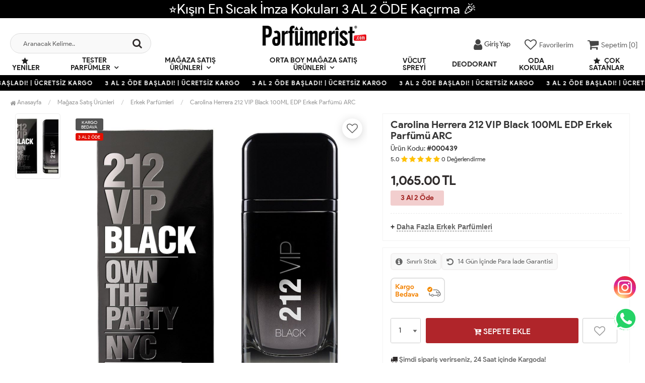

--- FILE ---
content_type: text/html; charset=UTF-8
request_url: https://www.parfumerist.com/carolina-herrera-212-vip-black-100ml-edp-erkek-parfumu-arc
body_size: 12629
content:
<!DOCTYPE html PUBLIC "-//W3C//DTD XHTML 1.0 Transitional//EN" "https://www.w3.org/TR/xhtml1/DTD/xhtml1-transitional.dtd">
<html xmlns="https://www.w3.org/1999/xhtml" xml:lang="en">
	<head>
		<meta http-equiv="Content-Type" content="text/html; charset=utf-8" />
<meta name="keywords" content=",Carolina Herrera 212 VIP Black 100ML EDP Erkek Parfümü ARC,Erkek Parfümleri" />
<meta name="description" content="Carolina Herrera 212 VIP Black 100ML EDP Erkek Parfümü ARC ," />
<meta http-equiv="x-dns-prefetch-control" content="on">
  <link rel="dns-prefetch" href="https://ajax.googleapis.com" /><meta name="robots" content="index, follow"/>
<meta name="Language" content="Turkish" />
<meta http-equiv="Content-Language" content="tr" />
<link rel="canonical" href="https://www.parfumerist.com/carolina-herrera-212-vip-black-100ml-edp-erkek-parfumu-arc"/>
<base href="https://www.parfumerist.com/" />
<meta name="google-site-verification" content="yVEtWQn8K74-kEwZs4iWU8happ62WI1_7jhvBfGcl6Q"/>

<meta property="og:url" content="https://www.parfumerist.com/carolina-herrera-212-vip-black-100ml-edp-erkek-parfumu-arc" />
<meta property="og:title" content="Carolina Herrera 212 VIP Black 100ML EDP Erkek Parfümü ARC - 887.50 TL + KDV" />
<meta property="og:description" content="Carolina Herrera 212 VIP Black 100ML EDP Erkek Parfümü ARC ," />
<meta property="og:image" content="https://www.parfumerist.com/include/resize.php?path=images/urunler/carolina-herrera-212-vip-black-100ml-edp-erkek-parfumu-arc-439_1.jpg" />

<meta property="product:brand" content="CAROLINA HERRERA">
<meta property="product:availability" content="in stock">
<meta property="product:condition" content="new">
<meta property="product:price:amount" content="1065,00">
<meta property="product:price:currency" content="TRY">
<meta property="product:retailer_item_id" content="439">

<meta itemprop="name" content="Carolina Herrera 212 VIP Black 100ML EDP Erkek Parfümü ARC" />
<meta itemprop="url" content="https://www.parfumerist.com/carolina-herrera-212-vip-black-100ml-edp-erkek-parfumu-arc" />
<meta itemprop="creator" content="Parfümerist" />

<meta name="twitter:card" content="summary" />
<meta name="twitter:site" content="@" />
<meta name="twitter:title" content="Carolina Herrera 212 VIP Black 100ML EDP Erkek Parfümü ARC - 887.50 TL + KDV" />
<meta name="twitter:description" content="Carolina Herrera 212 VIP Black 100ML EDP Erkek Parfümü ARC ," />
<meta name="twitter:image" content="https://www.parfumerist.com/include/resize.php?path=images/urunler/carolina-herrera-212-vip-black-100ml-edp-erkek-parfumu-arc-439_1.jpg" /><title>Carolina Herrera 212 Vip Black 100Ml Edp Erkek Parfümü Arc - 887.50 Tl + Kdv</title>
<link rel="shortcut icon" type="image/png" href="images/parfumeriss-favicon-1.jpg"/>
<link rel="stylesheet" href="assets/css/all-css.php?v=5.1" />
<link rel="stylesheet" href="https://cdnjs.cloudflare.com/ajax/libs/limonte-sweetalert2/11.4.4/sweetalert2.min.css" integrity="sha512-y4S4cBeErz9ykN3iwUC4kmP/Ca+zd8n8FDzlVbq5Nr73gn1VBXZhpriQ7avR+8fQLpyq4izWm0b8s6q4Vedb9w==" crossorigin="anonymous" referrerpolicy="no-referrer" />
<link rel="stylesheet" href="https://cdnjs.cloudflare.com/ajax/libs/jquery-bar-rating/1.2.2/themes/css-stars.min.css" integrity="sha512-Epht+5WVzDSqn0LwlaQm6dpiVhajT713iLdBEr3NLbKYsiVB2RiN9kLlrR0orcvaKSbRoZ/qYYsmN1vk/pKSBg==" crossorigin="anonymous" referrerpolicy="no-referrer" />
<link rel="stylesheet" href="templates/flow/style.css?v=5.1" />
<link rel="manifest" href="manifest.json"><link rel="stylesheet" href="assets/css/popup.cc.css?v=5.1" /><script type="0efa4e4205dd8a5c950c4879-text/javascript" src="//ajax.googleapis.com/ajax/libs/jquery/2.2.4/jquery.min.js"></script>
<meta name="facebook-domain-verification" content="nfw1dny7jvpy2hkxlndky0reih2jlb" /><link rel="stylesheet" href="assets/css/sepet-hizli.min.css" /><script type="0efa4e4205dd8a5c950c4879-text/javascript">var currentact = 'urunDetay';</script> 
		<meta charset="utf-8">
		<meta name="HandheldFriendly" content="True" /> 
		<meta name="MobileOptimized" content="320" />
		<meta name="apple-mobile-web-app-capable" content="yes" />
		<meta name="theme-color" content="#ffffff" media="(prefers-color-scheme: light)">
		<meta name="theme-color" content="#ffffff" media="(prefers-color-scheme: dark)">
		<meta name="viewport" content="width=device-width, initial-scale=1, maximum-scale=1, user-scalable=0"/>
		<link rel="stylesheet" type="text/css" href="/templates/flow/assets/css/all-css.php" />
	</head>
	<body class="pageurunDetay"> 
		<div class="swal-overlay"></div>
		<div id="menu_overlay2" class="menu_overlay2"></div>
		<div id="header" class="header"> 
			<div class="headerDiscount " style="background:#000000">⭐Kışın En Sıcak İmza Kokuları 3 AL 2 ÖDE Kaçırma 🎉</div>
					<div class="top-header hidden ">
				<div class="container-fluid">
					<div class="pull-left support-link hidden-sm hidden-md">
						<a href="ac/iletisim"><span class="phoneTop"><i class="fa fa-phone"></i> 0506 108 56 41 </span></a>
					</div>
					<div class="support-link">
							<a href="ac/iletisim"><i class="fa fa-circle-o"></i> İletişim</a>
							<a href="/ac/sss"><i class="fa fa-circle-o"></i> S.S.S</a>
							<a href="/ac/siparistakip"><i class="fa fa-circle-o"></i> Sipariş Takibi</a>
					</div>
				</div>
			</div>
			<div id="main-header" class="main-header">
				<div class="container-fluid">
					<div class="row">
															<div class="col-lg-3 col-sm-3 header-search-box ">
						<form class="form-inline" action="page.php" method="get">
						<input type="hidden" name="searchType" value="3">
						<input type="hidden" name="act" value="arama">
							<div class="form-group input-serach">
								<input type="text" id="detailSearchKeyx" name="str" value placeholder="Aranacak Kelime..">
								<button type="submit" class="pull-right btn-search"><i class="fa fa-search"></i></button>
							</div>
						</form>
					</div>
										<div class="col-lg-5 col-sm-3 col-xs-4 logo text-center">
						<a href="./"><img alt="Parfümerist |  Parfümün Tek Adresi" src="/images/trhgtrhtrhtr-templateLogo-1.png" /></a>
					</div>
															<div class="col-lg-4 col-sm-5 col-xs-4 user-block" id="user-block">
						<div class="lds-ellipsis"><div></div><div></div><div></div><div></div></div>
					</div>
					<script type="0efa4e4205dd8a5c950c4879-text/javascript">
						$.ajax({
							url: '/templates/flow/userMenu.php',
							type: 'GET',
							async: true,
							beforeSend: function() {
							},
							success: function (response) {
								$('#user-block').html(response);
							}
						});
					</script>
										</div>    
				</div>    
			</div>
					<div id="nav-top-menu" class="nav-top-menu ">
				<div class="container-fluid">
					<div class="row">
						<div id="main-menu" class="col-sm-12 main-menu">
							<nav class="navbar navbar-default">
								<div class="container-fluid">
									<div id="navbar" class="navbar-collapse collapse">
										<ul class="nav navbar-nav">
										<li class="yeniler"><a href="ac/yeni"><i class="fa fa-star"></i> Yeniler</a></li>
											<li class="tester-parfumler dropdown"><a href="/tester-parfumler" id="a153" class="dropdown-toggle">Tester Parfümler</a><ul class="dropdown-menu"><div class="row"><div class="col-md-2 catLanding"><a href="./ac/yeni">Yeni Gelenler</a><a href="./ac/indirimde">İndirimdekiler</a><a href="./ac/cokSatanlar">Çok Satanlar</a>                    </div><div class="col-md-7 menucol"><li class=""><a href="/bayan-tester-parfumleri"><i class="fa fa-caret-right"></i> Bayan Tester Parfümleri</a></li><li class=""><a href="/erkek-tester-parfumleri"><i class="fa fa-caret-right"></i> Erkek Tester Parfümleri</a></li><li class=""><a href="/unisex-tester-parfumler"><i class="fa fa-caret-right"></i> Unisex Tester Parfümler</a></li></div><div class="clearfix"></div></div></ul></li><li class="magaza-satis-urunleri dropdown"><a href="/magaza-satis-urunleri" id="a150" class="dropdown-toggle">Mağaza Satış Ürünleri</a><ul class="dropdown-menu"><div class="row"><div class="col-md-2 catLanding"><a href="./ac/yeni">Yeni Gelenler</a><a href="./ac/indirimde">İndirimdekiler</a><a href="./ac/cokSatanlar">Çok Satanlar</a>                    </div><div class="col-md-7 menucol"><li class=""><a href="/bayan-parfumleri"><i class="fa fa-caret-right"></i> Bayan Parfümleri</a></li><li class=""><a href="/erkek-parfumleri"><i class="fa fa-caret-right"></i> Erkek Parfümleri</a></li><li class=""><a href="/unisex-parfumler"><i class="fa fa-caret-right"></i> Unisex Parfümler</a></li></div><div class="clearfix"></div></div></ul></li><li class="orta-boy-magaza-satis-urunleri dropdown"><a href="/orta-boy-magaza-satis-urunleri" id="a169" class="dropdown-toggle">Orta Boy Mağaza Satış Ürünleri</a><ul class="dropdown-menu"><div class="row"><div class="col-md-2 catLanding"><a href="./ac/yeni">Yeni Gelenler</a><a href="./ac/indirimde">İndirimdekiler</a><a href="./ac/cokSatanlar">Çok Satanlar</a>                    </div><div class="col-md-7 menucol"><li class=""><a href="/bayan-parfumleri-1"><i class="fa fa-caret-right"></i> Bayan Parfümleri </a></li><li class=""><a href="/erkek-parfumleri-1"><i class="fa fa-caret-right"></i> Erkek Parfümleri </a></li><li class=""><a href="/unisex-parfumler-1"><i class="fa fa-caret-right"></i> Unisex Parfümler</a></li></div><div class="clearfix"></div></div></ul></li><li class="vucut-spreyi"><a href="/vucut-spreyi">Vücut spreyi </a></li><li class="deodorant"><a href="/deodorant">Deodorant</a></li><li class="oda-kokulari"><a href="/oda-kokulari">Oda Kokuları</a></li>											<li class="yeniler"><a href="ac/cokSatanlar"><i class="fa fa-star"></i> Çok Satanlar</a></li>
										</ul>
										</div>
								</div>
							</nav>
						</div>						
					</div>
				</div>
			</div>
				</div>
					<div class="marquee_container " style="background:#000000">
				<div class="marquee_wrapper">
					<div class="marquee_textContainer">
						<span>3 AL 2 ÖDE BAŞLADI! | ÜCRETSİZ KARGO</span>
						<span>3 AL 2 ÖDE BAŞLADI! | ÜCRETSİZ KARGO</span>
						<span>3 AL 2 ÖDE BAŞLADI! | ÜCRETSİZ KARGO</span>
						<span>3 AL 2 ÖDE BAŞLADI! | ÜCRETSİZ KARGO</span>
						<span>3 AL 2 ÖDE BAŞLADI! | ÜCRETSİZ KARGO</span>
						<span>3 AL 2 ÖDE BAŞLADI! | ÜCRETSİZ KARGO</span>
						<span>3 AL 2 ÖDE BAŞLADI! | ÜCRETSİZ KARGO</span>
						<span>3 AL 2 ÖDE BAŞLADI! | ÜCRETSİZ KARGO</span>
						<span>3 AL 2 ÖDE BAŞLADI! | ÜCRETSİZ KARGO</span>
						<span>3 AL 2 ÖDE BAŞLADI! | ÜCRETSİZ KARGO</span>
						<span>3 AL 2 ÖDE BAŞLADI! | ÜCRETSİZ KARGO</span>
						<span>3 AL 2 ÖDE BAŞLADI! | ÜCRETSİZ KARGO</span>
						<span>3 AL 2 ÖDE BAŞLADI! | ÜCRETSİZ KARGO</span>
					</div>
				</div>
			</div>
							<div class="columns-container">
				<div class="container-fluid" id="columns">
					<div class="breadcrumb clearfix">
						<li class="home"><a href="./"><i class="fa fa-home"></i> Anasayfa</a></li> 
						<ul class="breadcrumbs" itemscope itemtype="http://schema.org/BreadcrumbList"><li itemprop="itemListElement" itemscope itemtype="http://schema.org/ListItem"><a itemprop="item" class="BreadCrumb" href="/magaza-satis-urunleri"><span itemprop="name">Mağaza Satış Ürünleri</span></a><meta itemprop="position" content="1" /></li> <li itemprop="itemListElement" itemscope itemtype="http://schema.org/ListItem"><a itemprop="item" class="BreadCrumb" href="/erkek-parfumleri"><span itemprop="name">Erkek Parfümleri</span></a><meta itemprop="position" content="2" /></li> <li><a class="BreadCrumb" 	href="/carolina-herrera-212-vip-black-100ml-edp-erkek-parfumu-arc">Carolina Herrera 212 VIP Black 100ML EDP Erkek Parfümü ARC</a></li></ul> 			  
					</div>
					<div class="row">
						<div class="center_column col-xs-12 col-sm-12" id="center_column">
							<div id="product">
								
		<script type="0efa4e4205dd8a5c950c4879-text/javascript">
			shopPHPUrunID = 439;
			shopPHPUrunFiyatOrg = 1065;
			shopPHPUrunFiyatT = 1065;
			shopPHPUrunFiyatYTL = 1065;
			shopPHPTekCekimOran = 0;
			shopPHPHavaleIndirim = 0;
			shopPHPFiyatCarpan = 1;
			shopPHPFiyatCarpanT = 1;
            shopPHPUrunKDV = 0.2;
            kurusgizle = 0;
            sepetCarpan = 1;
		</script>
		<script type="application/ld+json">
			{
				  "@context": "http://schema.org/",
				  "@type": "Product",
				  "name": "Carolina Herrera 212 VIP Black 100ML EDP Erkek Parfümü ARC",
				  "image": "https://www.parfumerist.com/images/urunler/carolina-herrera-212-vip-black-100ml-edp-erkek-parfumu-arc-439_1.jpg",
				  "description": "Carolina Herrera 212 VIP Black 100ML EDP Erkek Parfümü ARC",
				  "mpn": "439",
				  "sku": "439",
				  "brand": {
					"type": "Brand",
					"name": "CAROLINA HERRERA"
					
				  },
				  
				  "aggregateRating": {
					"@type": "AggregateRating",
					"ratingValue": "4",
					"reviewCount": "1",
					"bestRating": "5",
					"worstRating": "1"
				  },
				  "offers": {
					"@type": "Offer",
					"url":"https://www.parfumerist.com/carolina-herrera-212-vip-black-100ml-edp-erkek-parfumu-arc",
					"priceCurrency": "TRY",
					"priceValidUntil" : "2026-01-24 14:38:00",
					"price": "1065.00",
					"itemCondition": "http://schema.org/NewCondition",
					"availability": "http://schema.org/InStock",
					"hasMerchantReturnPolicy": {
						"@type": "MerchantReturnPolicy",
						"returnFees": "Customer pays",
						"returnPolicyCountry": "TR"
					  },
					"shippingDetails": {
						"@type": "OfferShippingDetails",
						"shippingRate": {
						  "@type": "MonetaryAmount",
						  "value": 0,
						  "currency": "TRY"
						},
						"deliveryTime": {
							"@type": "ShippingDeliveryTime",
							"transitTime": {
							  "@type": "QuantitativeValue",
							  "minValue": 1,
							  "maxValue": 1,
							  "unitCode": "DAY"
							}
						  },
						"shippingDestination": {
						  "@type": "DefinedRegion",
						  "addressCountry": "TR"
						}
					  },
					"seller": {
					  "@type": "Organization",
					  "name": "Parfümerist |  Parfümün Tek Adresi"
							  }
							}}</script>
		
	<div class="primary-box">
				<div class="pb-left-column hidden-xs col-lg-7 hidden-sm hidden-md">
					<div class="product-image">
						<div class="product-img-thumb">
							<div id="urunResimListContainer">
								<ul>
									<li><a href="#" data-image="images/urunler/carolina-herrera-212-vip-black-100ml-edp-erkek-parfumu-arc-439_1.jpg" data-zoom-image="images/urunler/carolina-herrera-212-vip-black-100ml-edp-erkek-parfumu-arc-439_1.jpg"><img src="images/products/carolina-herrera-212-vip-black-100ml-edp-erkek-parfumu-arc-439_1.jpg/75/100/150/crop-to-fit" alt="Carolina Herrera 212 VIP Black 100ML EDP Erkek Parfümü ARC"/></a></li>
								</ul>
							</div>
							<div class="clearfix"></div>
						</div>
						<div class="product-full">
							<div class="catalog-item-ribbons">
								<span class="ribbon-freeCargo">KARGO BEDAVA</span>
								
								
								<span class="ribbon-campaign">3 Al 2 Öde</span>
							</div>
							<div class="buttons">
								<a class="addtowishlist" href="#" onclick="if (!window.__cfRLUnblockHandlers) return false; myalert('Bu özellik sadece site üyelerine açıktır.','warning'); return false;" data-cf-modified-0efa4e4205dd8a5c950c4879-=""><i class="fa fa-heart-o"></i></a>
							</div>
							 <a href="images/urunler/carolina-herrera-212-vip-black-100ml-edp-erkek-parfumu-arc-439_1.jpg" title="Carolina Herrera 212 VIP Black 100ML EDP Erkek Parfümü ARC" class="lightbox imgLink">
							 	
							 	<img class="img lazy lozad" src="templates/flow/images/load.gif" data-src="images/urunler/carolina-herrera-212-vip-black-100ml-edp-erkek-parfumu-arc-439_1.jpg"/>
							 </a>
						</div>
						<div class="clearfix"></div>
					</div>
				</div>
				<div class="pb-left-column col-xs-12 hidden-lg">
					<div class="product-image">
						<div class="product-full">
						
							<div class="catalog-item-ribbons">
								<span class="ribbon-freeCargo">KARGO BEDAVA</span>
								
								
								<span class="ribbon-campaign">3 Al 2 Öde</span>
							</div>
							<div class="buttons">
								<a class="addtowishlist" href="#" onclick="if (!window.__cfRLUnblockHandlers) return false; myalert('Bu özellik sadece site üyelerine açıktır.','warning'); return false;" data-cf-modified-0efa4e4205dd8a5c950c4879-=""><i class="fa fa-heart-o"></i></a>
							</div>
							<div class="mobileSliderwrap"></div>
						</div>
						<div class="clearfix"></div>
					</div>
				</div>
				<div class="pb-right-column col-xs-12 col-lg-5">
				<div class="topList">
					<h1 class="product-name">Carolina Herrera 212 VIP Black 100ML EDP Erkek Parfümü ARC</h1>
					<p class="product-code">Ürün Kodu: <strong>#000439</strong></p>
					<div class="rating">
						<div id="userStars" class="stars">
								<small>5.0</small>
								<i class="fa fa-star"></i>
								<i class="fa fa-star"></i>
								<i class="fa fa-star"></i>
								<i class="fa fa-star"></i>
								<i class="fa fa-star"></i>
								<small>0</small> <small>Değerlendirme</small>
						</div>
					</div>
					<div class="product-price-group">
											
					<div class="pricex">
						<span class="old-price" data-oldprice='0'></span>
						<span class="price"><span id="shopPHPUrunFiyatYTL">1,065.00</span> TL</span>
					</div>
					<div class="clearfix"></div>
					<div class="spriceWrap">3 Al 2 Öde</div>
					</div>
					
					<div class="clearfix"></div>
					
					<div class="userTools"><div id="urunKarsilastirmaListemeEkle"><form action="" ID="CookieForm" method="post"><a class="KarsilastirmaListe" href="#" onclick="if (!window.__cfRLUnblockHandlers) return false; $('#CookieForm').submit(); return false;" data-cf-modified-0efa4e4205dd8a5c950c4879-=""><strong>&nbsp;·&nbsp;</strong>Ürünü karşılaştırma listeme ekle</a><input type="hidden" name="CookieInsertUrunID" value="439" /></form> ( <a href="#" onclick="if (!window.__cfRLUnblockHandlers) return false; pencereAc('compare.php?pIDs=',800,400); return false;" data-cf-modified-0efa4e4205dd8a5c950c4879-="">Karşılaştır</a><!-- | <a href="page.php?KarsilastirmaListeTemizle=true&act=urunDetay&seo=carolina-herrera-212-vip-black-100ml-edp-erkek-parfumu-arc&temp=&paytr-status=&data_email=&urunID=439&op=&3dPosBack=">Temizle</a> --> )</div>
<div id="urunFiyatiDusunceHaberVer"><form action="" ID="AlarmForm_Fiyat" method="post"><input type="hidden" name="ftype" value="AlarmFiyat" /><a class="KarsilastirmaListe" href="#" onclick="if (!window.__cfRLUnblockHandlers) return false; if (true) myalert('Bu özellik sadece site üyelerine açıktır.','warning'); else document.getElementById('AlarmForm_Fiyat').submit(); return false;" data-cf-modified-0efa4e4205dd8a5c950c4879-="" /><strong>&nbsp;·&nbsp;</strong>Fiyatı düşünce bildir</a><input type="hidden" name="urunID" value="439" /></form></div>
<div id="urunAklimdakilereEkle"><form action="" ID="AlarmForm_Listem" method="post"><input type="hidden" name="ftype" value="AlarmListem" /><a class="KarsilastirmaListe" href="#" onclick="if (!window.__cfRLUnblockHandlers) return false; if (true) myalert('Bu özellik sadece site üyelerine açıktır.','warning'); else document.getElementById('AlarmForm_Listem').submit(); return false;" data-cf-modified-0efa4e4205dd8a5c950c4879-=""><strong>&nbsp;·&nbsp;</strong>Aklımdakiler listesine ekle</a><input type="hidden" name="urunID" value="439" /></form></div>
</div>
					<div class="clearfix"></div>
					<div class="otherCats">
						<span>+ <a href="./erkek-parfumleri">Daha Fazla Erkek Parfümleri</a></span>
					</div>
					<div class="clearfix"></div>
				</div>
				<div class="clearfix"></div>
				<div class="middleList">
					<div id="urunSecimBlock" class="urunSecimBlock form-option">
						<span class="tooltipUyari">Lütfen Bir Seçim Yapınız..</span>
						<script type="0efa4e4205dd8a5c950c4879-text/javascript"></script>
					</div>
					<div class="clearfix"></div>
					<div class="product-info-badges">
						<div class="badge-item">
							<i class="fa fa-info-circle"></i> Sınırlı Stok
						</div>
						<div class="badge-item">
							<i class="fa fa-undo"></i> 14 Gün İçinde Para İade Garantisi
						</div>
					</div>
					<div class="durumlar"> <img src="templates/flow/images/detay_kargo_bedava.png" alt="Ücretsiz Kargo" title="Ücretsiz Kargo"></div>
					<div class="form-action">
						<div class="attributes hidden-xs">
							<div class="attribute-list product-qty">
								<div class="qty">
									<select max='0' class='urunSepeteEkleAdet' onchange="if (!window.__cfRLUnblockHandlers) return false; urunSepeteEkleAdet = $(this).val()" data-cf-modified-0efa4e4205dd8a5c950c4879-=""><option value="0" >0</option><option value="1" selected="selected">1</option><option value="2" >2</option><option value="3" >3</option><option value="4" >4</option><option value="5" >5</option><option value="6" >6</option><option value="7" >7</option><option value="8" >8</option><option value="9" >9</option><option value="10" >10</option><option value="11" >11</option><option value="12" >12</option><option value="13" >13</option><option value="14" >14</option><option value="15" >15</option><option value="16" >16</option><option value="17" >17</option><option value="18" >18</option><option value="19" >19</option><option value="20" >20</option><option value="21" >21</option><option value="22" >22</option><option value="23" >23</option><option value="24" >24</option><option value="25" >25</option><option value="26" >26</option><option value="27" >27</option><option value="28" >28</option><option value="29" >29</option><option value="30" >30</option><option value="31" >31</option><option value="32" >32</option><option value="33" >33</option><option value="34" >34</option><option value="35" >35</option><option value="36" >36</option><option value="37" >37</option><option value="38" >38</option><option value="39" >39</option><option value="40" >40</option><option value="41" >41</option><option value="42" >42</option><option value="43" >43</option><option value="44" >44</option><option value="45" >45</option><option value="46" >46</option><option value="47" >47</option><option value="48" >48</option><option value="49" >49</option><option value="50" >50</option><option value="51" >51</option><option value="52" >52</option><option value="53" >53</option><option value="54" >54</option><option value="55" >55</option><option value="56" >56</option><option value="57" >57</option><option value="58" >58</option><option value="59" >59</option><option value="60" >60</option><option value="61" >61</option><option value="62" >62</option><option value="63" >63</option><option value="64" >64</option><option value="65" >65</option><option value="66" >66</option><option value="67" >67</option><option value="68" >68</option><option value="69" >69</option><option value="70" >70</option><option value="71" >71</option><option value="72" >72</option><option value="73" >73</option><option value="74" >74</option><option value="75" >75</option><option value="76" >76</option><option value="77" >77</option><option value="78" >78</option><option value="79" >79</option><option value="80" >80</option><option value="81" >81</option><option value="82" >82</option><option value="83" >83</option><option value="84" >84</option><option value="85" >85</option><option value="86" >86</option><option value="87" >87</option><option value="88" >88</option><option value="89" >89</option><option value="90" >90</option><option value="91" >91</option><option value="92" >92</option><option value="93" >93</option><option value="94" >94</option><option value="95" >95</option><option value="96" >96</option><option value="97" >97</option><option value="98" >98</option><option value="99" >99</option><option value="100" >100</option><option value="101" >101</option><option value="102" >102</option><option value="103" >103</option><option value="104" >104</option><option value="105" >105</option><option value="106" >106</option><option value="107" >107</option><option value="108" >108</option><option value="109" >109</option><option value="110" >110</option><option value="111" >111</option><option value="112" >112</option><option value="113" >113</option><option value="114" >114</option><option value="115" >115</option><option value="116" >116</option><option value="117" >117</option><option value="118" >118</option><option value="119" >119</option><option value="120" >120</option><option value="121" >121</option><option value="122" >122</option><option value="123" >123</option><option value="124" >124</option><option value="125" >125</option><option value="126" >126</option><option value="127" >127</option><option value="128" >128</option><option value="129" >129</option><option value="130" >130</option><option value="131" >131</option><option value="132" >132</option><option value="133" >133</option><option value="134" >134</option><option value="135" >135</option><option value="136" >136</option><option value="137" >137</option><option value="138" >138</option><option value="139" >139</option><option value="140" >140</option><option value="141" >141</option><option value="142" >142</option><option value="143" >143</option><option value="144" >144</option><option value="145" >145</option><option value="146" >146</option><option value="147" >147</option><option value="148" >148</option><option value="149" >149</option><option value="150" >150</option><option value="151" >151</option><option value="152" >152</option><option value="153" >153</option><option value="154" >154</option><option value="155" >155</option><option value="156" >156</option><option value="157" >157</option><option value="158" >158</option><option value="159" >159</option><option value="160" >160</option><option value="161" >161</option><option value="162" >162</option><option value="163" >163</option><option value="164" >164</option><option value="165" >165</option><option value="166" >166</option><option value="167" >167</option><option value="168" >168</option><option value="169" >169</option><option value="170" >170</option><option value="171" >171</option><option value="172" >172</option><option value="173" >173</option><option value="174" >174</option><option value="175" >175</option><option value="176" >176</option><option value="177" >177</option><option value="178" >178</option><option value="179" >179</option><option value="180" >180</option><option value="181" >181</option><option value="182" >182</option><option value="183" >183</option><option value="184" >184</option><option value="185" >185</option><option value="186" >186</option><option value="187" >187</option><option value="188" >188</option><option value="189" >189</option><option value="190" >190</option><option value="191" >191</option><option value="192" >192</option><option value="193" >193</option><option value="194" >194</option><option value="195" >195</option><option value="196" >196</option><option value="197" >197</option><option value="198" >198</option><option value="199" >199</option><option value="200" >200</option><option value="201" >201</option><option value="202" >202</option><option value="203" >203</option><option value="204" >204</option><option value="205" >205</option><option value="206" >206</option><option value="207" >207</option><option value="208" >208</option><option value="209" >209</option><option value="210" >210</option><option value="211" >211</option><option value="212" >212</option><option value="213" >213</option><option value="214" >214</option><option value="215" >215</option><option value="216" >216</option><option value="217" >217</option><option value="218" >218</option><option value="219" >219</option><option value="220" >220</option><option value="221" >221</option><option value="222" >222</option><option value="223" >223</option><option value="224" >224</option><option value="225" >225</option><option value="226" >226</option><option value="227" >227</option><option value="228" >228</option><option value="229" >229</option><option value="230" >230</option><option value="231" >231</option><option value="232" >232</option><option value="233" >233</option><option value="234" >234</option><option value="235" >235</option><option value="236" >236</option><option value="237" >237</option><option value="238" >238</option><option value="239" >239</option><option value="240" >240</option><option value="241" >241</option><option value="242" >242</option><option value="243" >243</option><option value="244" >244</option><option value="245" >245</option><option value="246" >246</option><option value="247" >247</option><option value="248" >248</option><option value="249" >249</option><option value="250" >250</option><option value="251" >251</option><option value="252" >252</option><option value="253" >253</option><option value="254" >254</option><option value="255" >255</option><option value="256" >256</option><option value="257" >257</option><option value="258" >258</option><option value="259" >259</option><option value="260" >260</option><option value="261" >261</option><option value="262" >262</option><option value="263" >263</option><option value="264" >264</option><option value="265" >265</option><option value="266" >266</option><option value="267" >267</option><option value="268" >268</option><option value="269" >269</option><option value="270" >270</option><option value="271" >271</option><option value="272" >272</option><option value="273" >273</option><option value="274" >274</option><option value="275" >275</option><option value="276" >276</option><option value="277" >277</option><option value="278" >278</option><option value="279" >279</option><option value="280" >280</option><option value="281" >281</option><option value="282" >282</option><option value="283" >283</option><option value="284" >284</option><option value="285" >285</option><option value="286" >286</option><option value="287" >287</option><option value="288" >288</option><option value="289" >289</option><option value="290" >290</option><option value="291" >291</option><option value="292" >292</option><option value="293" >293</option><option value="294" >294</option><option value="295" >295</option><option value="296" >296</option><option value="297" >297</option><option value="298" >298</option><option value="299" >299</option><option value="300" >300</option><option value="301" >301</option><option value="302" >302</option><option value="303" >303</option><option value="304" >304</option><option value="305" >305</option><option value="306" >306</option><option value="307" >307</option><option value="308" >308</option><option value="309" >309</option><option value="310" >310</option><option value="311" >311</option><option value="312" >312</option><option value="313" >313</option><option value="314" >314</option><option value="315" >315</option><option value="316" >316</option><option value="317" >317</option><option value="318" >318</option><option value="319" >319</option><option value="320" >320</option><option value="321" >321</option><option value="322" >322</option><option value="323" >323</option><option value="324" >324</option><option value="325" >325</option><option value="326" >326</option><option value="327" >327</option><option value="328" >328</option><option value="329" >329</option><option value="330" >330</option><option value="331" >331</option><option value="332" >332</option><option value="333" >333</option><option value="334" >334</option><option value="335" >335</option><option value="336" >336</option><option value="337" >337</option><option value="338" >338</option><option value="339" >339</option><option value="340" >340</option><option value="341" >341</option><option value="342" >342</option><option value="343" >343</option><option value="344" >344</option><option value="345" >345</option><option value="346" >346</option><option value="347" >347</option><option value="348" >348</option><option value="349" >349</option><option value="350" >350</option><option value="351" >351</option><option value="352" >352</option><option value="353" >353</option><option value="354" >354</option><option value="355" >355</option><option value="356" >356</option><option value="357" >357</option><option value="358" >358</option><option value="359" >359</option><option value="360" >360</option><option value="361" >361</option><option value="362" >362</option><option value="363" >363</option><option value="364" >364</option><option value="365" >365</option><option value="366" >366</option><option value="367" >367</option><option value="368" >368</option><option value="369" >369</option><option value="370" >370</option><option value="371" >371</option><option value="372" >372</option><option value="373" >373</option><option value="374" >374</option><option value="375" >375</option><option value="376" >376</option><option value="377" >377</option><option value="378" >378</option><option value="379" >379</option><option value="380" >380</option><option value="381" >381</option><option value="382" >382</option><option value="383" >383</option><option value="384" >384</option><option value="385" >385</option><option value="386" >386</option><option value="387" >387</option><option value="388" >388</option><option value="389" >389</option><option value="390" >390</option><option value="391" >391</option><option value="392" >392</option><option value="393" >393</option><option value="394" >394</option><option value="395" >395</option><option value="396" >396</option><option value="397" >397</option><option value="398" >398</option><option value="399" >399</option><option value="400" >400</option><option value="401" >401</option><option value="402" >402</option><option value="403" >403</option><option value="404" >404</option><option value="405" >405</option><option value="406" >406</option><option value="407" >407</option><option value="408" >408</option><option value="409" >409</option><option value="410" >410</option><option value="411" >411</option><option value="412" >412</option><option value="413" >413</option><option value="414" >414</option><option value="415" >415</option><option value="416" >416</option><option value="417" >417</option><option value="418" >418</option><option value="419" >419</option><option value="420" >420</option><option value="421" >421</option><option value="422" >422</option><option value="423" >423</option><option value="424" >424</option><option value="425" >425</option><option value="426" >426</option><option value="427" >427</option><option value="428" >428</option><option value="429" >429</option><option value="430" >430</option><option value="431" >431</option><option value="432" >432</option><option value="433" >433</option><option value="434" >434</option><option value="435" >435</option><option value="436" >436</option><option value="437" >437</option><option value="438" >438</option><option value="439" >439</option><option value="440" >440</option><option value="441" >441</option><option value="442" >442</option><option value="443" >443</option><option value="444" >444</option><option value="445" >445</option><option value="446" >446</option><option value="447" >447</option><option value="448" >448</option><option value="449" >449</option><option value="450" >450</option><option value="451" >451</option><option value="452" >452</option><option value="453" >453</option><option value="454" >454</option><option value="455" >455</option><option value="456" >456</option><option value="457" >457</option><option value="458" >458</option><option value="459" >459</option><option value="460" >460</option><option value="461" >461</option><option value="462" >462</option><option value="463" >463</option><option value="464" >464</option><option value="465" >465</option><option value="466" >466</option><option value="467" >467</option><option value="468" >468</option><option value="469" >469</option><option value="470" >470</option><option value="471" >471</option><option value="472" >472</option><option value="473" >473</option><option value="474" >474</option><option value="475" >475</option><option value="476" >476</option><option value="477" >477</option><option value="478" >478</option><option value="479" >479</option><option value="480" >480</option><option value="481" >481</option><option value="482" >482</option><option value="483" >483</option><option value="484" >484</option><option value="485" >485</option><option value="486" >486</option><option value="487" >487</option><option value="488" >488</option><option value="489" >489</option><option value="490" >490</option><option value="491" >491</option><option value="492" >492</option><option value="493" >493</option><option value="494" >494</option><option value="495" >495</option><option value="496" >496</option><option value="497" >497</option><option value="498" >498</option><option value="499" >499</option><option value="500" >500</option></select>
								</div>
							</div>
						</div>
						<div class="button-group">
							<a class="btn-add-cart btnAddCart" href="#" onclick="if (!window.__cfRLUnblockHandlers) return false; sepeteEkle('439',this); return false;" data-cf-modified-0efa4e4205dd8a5c950c4879-=""><i class="fa fa-cart-plus"></i> SEPETE EKLE</a>
							<a class="addtowishlist hidden-xs hidden-sm hidden-md" href="#" onclick="if (!window.__cfRLUnblockHandlers) return false; myalert('Bu özellik sadece site üyelerine açıktır.','warning'); return false;" data-cf-modified-0efa4e4205dd8a5c950c4879-=""><i class="fa fa-heart-o"></i></a>
						</div>
						<div class="clearfix"></div>
					</div>
					<div class="clearfix"></div>
					<div class="kargosayac"><i class="fa fa-truck"></i><strong> Şimdi sipariş verirseniz, 24 Saat içinde Kargoda!</strong></div>
					<div class="clearfix"></div>
				</div>
				<div class="clearfix"></div>
				</div>
				<div class="clearfix"></div>
				<div class="pb-center-column col-xs-12 col-lg-12">
				<div class="bottomList">
					<div class="product-tab">
					<ul class="nav-tab">
						<li class="aciklama active">
							<a aria-expanded="false" data-toggle="tab" href="#aciklama">Ürün Bilgileri</a>
						</li>
						<li class="yorumLi">
							<a data-toggle="tab" href="#yorumlar">Müşteri Yorumları</a>
						</li>
						<li>
							<a data-toggle="tab" href="#teslimat">Teslimat Bilgileri</a>
						</li>
					</ul>
					<div class="tab-container">
						<div id="aciklama" class="tab-panel tabdesc active">
							 <p>212 VIP Black ile VIP yeni bir seviyeye çıkıyor, VIP olmak artık önemli olmak değil olağanüstü olmak demek! Olağanüstü insanlar kendilerine has yaşam tarzı ve partileme tarzları ile trendleri belirlerler. Artık özel gece klüplerinde eğlenmek yerine kendinizi ifade edebileceğiniz ev partileri trend! Önemli olan nasıl göründüğünüz ya da ne giydiğiniz değil, nasıl sahip olduğunuz. 212 VIP ile gecenin sahibi ol!<br />
Yeni 212 VIP formülü: Seksi Misk ve acı absinth&#39;in inovatif kokteyli. Siyah cam şişesi ile en lüks VIP!</p>

						</div>
						<div id="yorumlar" class="tab-panel">
							<div class="uyari">Yorum / Soru ekleyebilmek için üye olmanız gerekmektedir.</div><br /><div>Ortalama Değerlendirme &raquo; <div class="br-wrapper br-theme-css-stars">
<div class="br-widget"><a href="#" class=""></a><a href="#" class=""></a><a href="#" class=""></a><a href="#" class=""></a><a href="#" class=""></a>
</div>
</div><div class="comments"></div></div>
							<div class="clearfix"></div>
						</div>
						<div id="teslimat" class="tab-panel">
							<div class="urunTabAlt">
							
						</div>
						</div>
					</div>
					</div>
				</div>
				<div class="phoneAction">
					<div class="pCode"><div class="pcWrap">Ürün Kodu<span>#000439</span><p><p>Bu ürünün siparişini sizin yerinize Müşteri Hizmetleri veya WhatsApp ekibimizin oluşturmasını isterseniz yukarıda yazan Ürün Kodu'nu aşağıdaki butonlara tıkladıktan sonra ekibimizle görüştüğünüzde paylaşabilirsiniz.</p></p></div></div>
					<div class="PhoneArea">
						<a class="phone-btn wp" href="https://api.whatsapp.com/send?phone=905061085641&text=Merhaba, sipariş vermek istiyorum. https://www.parfumerist.com/carolina-herrera-212-vip-black-100ml-edp-erkek-parfumu-arc" target="_blank"><i class="fa fa-whatsapp"></i> Whatsapp ile Sipariş</a>
						<a class="phone-btn tel" href="tel:05061085641" target="_blank"><i class="fa fa-phone"></i> Telefon ile Sipariş</a>
					</div>
				</div>
				</div>
				<div class="clearfix"></div>
			</div>
			<div class="clearfix"></div>
			<div class="col-lg-12">
			<div class="features_mobile">
				<div class="item">
					<i class="fa fa-lock"></i>
					<p>Güvenli Alışveriş İmkanı</p>
				</div>
				<div class="item">
					<i class="fa fa-truck"></i>
					<p>Hızlı Kargo İmkanı</p>
				</div>
				<div class="item">
					<i class="fa fa-credit-card"></i>
					<p> Kredi Kartına Taksit İmkanı</p>
				</div>
				<div class="item">
					<i class="fa fa-truck"></i>
					<p>Kapıda Ödeme İmkanı</p>
				</div>
			</div>
			</div>
			<div class="clearfix"></div>
			<div class="detailCartFixed">
				<div class="dleft">
					<div class="product-price-group">
						<div class="pricex">
							<span class="old-price" data-oldprice='0'></span>
							<span class="price"><span id="shopPHPUrunFiyatYTL">1,065.00</span> TL</span>
						</div>
					</div>
				</div>
				<div class="dright">
					<div class="basketBtn">
						<a class="btnAddCart" href="#" onclick="if (!window.__cfRLUnblockHandlers) return false; sepeteEkle('439',this); return false;" data-cf-modified-0efa4e4205dd8a5c950c4879-=""><i class="fa fa-cart-plus"></i> SEPETE EKLE</a>
					</div>
				</div>
			</div>
			<style type="text/css">#STOK_DURUM_439 { display:none; }</style>
<div class="page-product-box UrunSliderWrap">
	<h2 class="page-heading">
		<span class="page-heading-title">Bu Ürünler İlginizi Çekebilir</span>
	</h2>
	<ul class="product-list">
		<li class="col-sm-12"><div class="product-container"><div class="left-block"><div class="catalog-item-ribbons"><span class="ribbon-freeCargo">KARGO BEDAVA</span></div><div class="buttons"><a class="addtowishlist" href="#" onclick="if (!window.__cfRLUnblockHandlers) return false; myalert('Bu özellik sadece site üyelerine açıktır.','warning'); return false;" data-cf-modified-0efa4e4205dd8a5c950c4879-=""><i class="fa fa-heart-o"></i></a><a class="addtocart hidden-xs hidden-sm hidden-md" href="#" onclick="if (!window.__cfRLUnblockHandlers) return false; sepeteEkle('412',this); return false;" data-cf-modified-0efa4e4205dd8a5c950c4879-=""><i class="fa fa-shopping-cart"></i></a></div><div class="clearfix"></div><a href="/bvlgari-man-in-black-edp-100-ml-arc" class="imgLink"><div class="spriceWrap">3 Al 2 Öde</div><img class="owl-lazy" alt="Bvlgari Man In Black Edp 100 Ml  ARC" src="templates/flow/images/load.gif" data-src="images/products/bvlgari-man-in-black-edp-100-ml-arc-412_1.jpg/75/400/400" loading="lazy"></a></div> <div class="right-block"><h5 class="product-name"><a href="/bvlgari-man-in-black-edp-100-ml-arc" title="Bvlgari Man In Black Edp 100 Ml  ARC">Bvlgari Man In Black Edp 100 Ml  ARC</a></h5><div class="content_price"><span class="price old-price" data-oldprice="0"></span><span class="price product-price">1,075.00 TL</span></div><div class="clearfix"></div><a class="addCart" href="#" onclick="if (!window.__cfRLUnblockHandlers) return false; sepeteEkle('412',this); return false;" data-cf-modified-0efa4e4205dd8a5c950c4879-="">SEPETE EKLE</a><div class="clearfix"></div></div></div></li><li class="col-sm-12"><div class="product-container"><div class="left-block"><div class="catalog-item-ribbons"><span class="ribbon-freeCargo">KARGO BEDAVA</span></div><div class="buttons"><a class="addtowishlist" href="#" onclick="if (!window.__cfRLUnblockHandlers) return false; myalert('Bu özellik sadece site üyelerine açıktır.','warning'); return false;" data-cf-modified-0efa4e4205dd8a5c950c4879-=""><i class="fa fa-heart-o"></i></a><a class="addtocart hidden-xs hidden-sm hidden-md" href="#" onclick="if (!window.__cfRLUnblockHandlers) return false; sepeteEkle('2676',this); return false;" data-cf-modified-0efa4e4205dd8a5c950c4879-=""><i class="fa fa-shopping-cart"></i></a></div><div class="clearfix"></div><a href="/bvlgari-man-wood-neroli-edp-100-ml-arc" class="imgLink"><div class="spriceWrap">3 Al 2 Öde</div><img class="owl-lazy" alt="Bvlgari Man Wood Neroli Edp 100 ml ARC" src="templates/flow/images/load.gif" data-src="images/products/Bvlgari-Man-Wood-Neroli-Edp-100-ml-resim-2676.jpeg/75/400/400" loading="lazy"></a></div> <div class="right-block"><h5 class="product-name"><a href="/bvlgari-man-wood-neroli-edp-100-ml-arc" title="Bvlgari Man Wood Neroli Edp 100 ml ARC">Bvlgari Man Wood Neroli Edp 100 ml ARC</a></h5><div class="content_price"><span class="price old-price" data-oldprice="0"></span><span class="price product-price">1,095.00 TL</span></div><div class="clearfix"></div><a class="addCart" href="#" onclick="if (!window.__cfRLUnblockHandlers) return false; sepeteEkle('2676',this); return false;" data-cf-modified-0efa4e4205dd8a5c950c4879-="">SEPETE EKLE</a><div class="clearfix"></div></div></div></li><li class="col-sm-12"><div class="product-container"><div class="left-block"><div class="catalog-item-ribbons"><span class="ribbon-freeCargo">KARGO BEDAVA</span></div><div class="buttons"><a class="addtowishlist" href="#" onclick="if (!window.__cfRLUnblockHandlers) return false; myalert('Bu özellik sadece site üyelerine açıktır.','warning'); return false;" data-cf-modified-0efa4e4205dd8a5c950c4879-=""><i class="fa fa-heart-o"></i></a><a class="addtocart hidden-xs hidden-sm hidden-md" href="#" onclick="if (!window.__cfRLUnblockHandlers) return false; sepeteEkle('514',this); return false;" data-cf-modified-0efa4e4205dd8a5c950c4879-=""><i class="fa fa-shopping-cart"></i></a></div><div class="clearfix"></div><a href="/paco-rabanne-invictus-edt-erkek-parfum-100-ml-arc" class="imgLink"><div class="spriceWrap">3 Al 2 Öde</div><img class="owl-lazy" alt="Paco Rabanne Invictus EDT Erkek Parfüm 100 ml ARC" src="templates/flow/images/load.gif" data-src="images/products/paco-rabanne-invictus-edt-erkek-parfum-100-ml-arc-514_1.jpg/75/400/400" loading="lazy"></a></div> <div class="right-block"><h5 class="product-name"><a href="/paco-rabanne-invictus-edt-erkek-parfum-100-ml-arc" title="Paco Rabanne Invictus EDT Erkek Parfüm 100 ml ARC">Paco Rabanne Invictus EDT Erkek Parfüm 100 ml ARC</a></h5><div class="content_price"><span class="price old-price" data-oldprice="0"></span><span class="price product-price">1,150.00 TL</span></div><div class="clearfix"></div><a class="addCart" href="#" onclick="if (!window.__cfRLUnblockHandlers) return false; sepeteEkle('514',this); return false;" data-cf-modified-0efa4e4205dd8a5c950c4879-="">SEPETE EKLE</a><div class="clearfix"></div></div></div></li><li class="col-sm-12"><div class="product-container"><div class="left-block"><div class="catalog-item-ribbons"><span class="ribbon-freeCargo">KARGO BEDAVA</span></div><div class="buttons"><a class="addtowishlist" href="#" onclick="if (!window.__cfRLUnblockHandlers) return false; myalert('Bu özellik sadece site üyelerine açıktır.','warning'); return false;" data-cf-modified-0efa4e4205dd8a5c950c4879-=""><i class="fa fa-heart-o"></i></a><a class="addtocart hidden-xs hidden-sm hidden-md" href="#" onclick="if (!window.__cfRLUnblockHandlers) return false; sepeteEkle('449',this); return false;" data-cf-modified-0efa4e4205dd8a5c950c4879-=""><i class="fa fa-shopping-cart"></i></a></div><div class="clearfix"></div><a href="/dior-sauvage-edt-100-ml-erkek-parfum-arc" class="imgLink"><div class="spriceWrap">3 Al 2 Öde</div><img class="owl-lazy" alt="Dior Sauvage EDT 100 ML Erkek Parfüm ARC" src="templates/flow/images/load.gif" data-src="images/products/dior-sauvage-edt-100-ml-erkek-parfum-arc-449_1.jpg/75/400/400" loading="lazy"></a></div> <div class="right-block"><h5 class="product-name"><a href="/dior-sauvage-edt-100-ml-erkek-parfum-arc" title="Dior Sauvage EDT 100 ML Erkek Parfüm ARC">Dior Sauvage EDT 100 ML Erkek Parfüm ARC</a></h5><div class="content_price"><span class="price old-price" data-oldprice="0"></span><span class="price product-price">1,065.00 TL</span></div><div class="clearfix"></div><a class="addCart" href="#" onclick="if (!window.__cfRLUnblockHandlers) return false; sepeteEkle('449',this); return false;" data-cf-modified-0efa4e4205dd8a5c950c4879-="">SEPETE EKLE</a><div class="clearfix"></div></div></div></li><li class="col-sm-12"><div class="product-container"><div class="left-block"><div class="catalog-item-ribbons"><span class="ribbon-freeCargo">KARGO BEDAVA</span></div><div class="buttons"><a class="addtowishlist" href="#" onclick="if (!window.__cfRLUnblockHandlers) return false; myalert('Bu özellik sadece site üyelerine açıktır.','warning'); return false;" data-cf-modified-0efa4e4205dd8a5c950c4879-=""><i class="fa fa-heart-o"></i></a><a class="addtocart hidden-xs hidden-sm hidden-md" href="#" onclick="if (!window.__cfRLUnblockHandlers) return false; sepeteEkle('543',this); return false;" data-cf-modified-0efa4e4205dd8a5c950c4879-=""><i class="fa fa-shopping-cart"></i></a></div><div class="clearfix"></div><a href="/tom-ford-ombre-leather-eau-de-parfum-100ml-erkek-parfum-arc" class="imgLink"><div class="spriceWrap">3 Al 2 Öde</div><img class="owl-lazy" alt="Tom Ford Ombre Leather Eau De Parfum 100ML Erkek Parfüm ARC" src="templates/flow/images/load.gif" data-src="images/products/tom-ford-ombre-leather-eau-de-parfum-100ml-erkek-parfum-arc-543_1.jpg/75/400/400" loading="lazy"></a></div> <div class="right-block"><h5 class="product-name"><a href="/tom-ford-ombre-leather-eau-de-parfum-100ml-erkek-parfum-arc" title="Tom Ford Ombre Leather Eau De Parfum 100ML Erkek Parfüm ARC">Tom Ford Ombre Leather Eau De Parfum 100ML Erkek Parfüm ARC</a></h5><div class="content_price"><span class="price old-price" data-oldprice="0"></span><span class="price product-price">1,065.00 TL</span></div><div class="clearfix"></div><a class="addCart" href="#" onclick="if (!window.__cfRLUnblockHandlers) return false; sepeteEkle('543',this); return false;" data-cf-modified-0efa4e4205dd8a5c950c4879-="">SEPETE EKLE</a><div class="clearfix"></div></div></div></li><li class="col-sm-12"><div class="product-container"><div class="left-block"><div class="catalog-item-ribbons"><span class="ribbon-freeCargo">KARGO BEDAVA</span></div><div class="buttons"><a class="addtowishlist" href="#" onclick="if (!window.__cfRLUnblockHandlers) return false; myalert('Bu özellik sadece site üyelerine açıktır.','warning'); return false;" data-cf-modified-0efa4e4205dd8a5c950c4879-=""><i class="fa fa-heart-o"></i></a><a class="addtocart hidden-xs hidden-sm hidden-md" href="#" onclick="if (!window.__cfRLUnblockHandlers) return false; sepeteEkle('519',this); return false;" data-cf-modified-0efa4e4205dd8a5c950c4879-=""><i class="fa fa-shopping-cart"></i></a></div><div class="clearfix"></div><a href="/hermes-terre-d-hermes-erkek-edt-100ml-arc" class="imgLink"><div class="spriceWrap">3 Al 2 Öde</div><img class="owl-lazy" alt="Hermes Terre D Hermes Erkek EDT 100ml ARC" src="templates/flow/images/load.gif" data-src="images/products/hermes-terre-d-hermes-erkek-edt-100ml-arc-519_1.jpg/75/400/400" loading="lazy"></a></div> <div class="right-block"><h5 class="product-name"><a href="/hermes-terre-d-hermes-erkek-edt-100ml-arc" title="Hermes Terre D Hermes Erkek EDT 100ml ARC">Hermes Terre D Hermes Erkek EDT 100ml ARC</a></h5><div class="content_price"><span class="price old-price" data-oldprice="0"></span><span class="price product-price">1,075.00 TL</span></div><div class="clearfix"></div><a class="addCart" href="#" onclick="if (!window.__cfRLUnblockHandlers) return false; sepeteEkle('519',this); return false;" data-cf-modified-0efa4e4205dd8a5c950c4879-="">SEPETE EKLE</a><div class="clearfix"></div></div></div></li><li class="col-sm-12"><div class="product-container"><div class="left-block"><div class="catalog-item-ribbons"><span class="ribbon-freeCargo">KARGO BEDAVA</span></div><div class="buttons"><a class="addtowishlist" href="#" onclick="if (!window.__cfRLUnblockHandlers) return false; myalert('Bu özellik sadece site üyelerine açıktır.','warning'); return false;" data-cf-modified-0efa4e4205dd8a5c950c4879-=""><i class="fa fa-heart-o"></i></a><a class="addtocart hidden-xs hidden-sm hidden-md" href="#" onclick="if (!window.__cfRLUnblockHandlers) return false; sepeteEkle('459',this); return false;" data-cf-modified-0efa4e4205dd8a5c950c4879-=""><i class="fa fa-shopping-cart"></i></a></div><div class="clearfix"></div><a href="/tom-ford-black-orchid-edp-parfum-100ml-arc" class="imgLink"><div class="spriceWrap">3 Al 2 Öde</div><img class="owl-lazy" alt="Tom Ford Black Orchid EDP Parfüm 100ml ARC" src="templates/flow/images/load.gif" data-src="images/products/tom-ford-black-orchid-edp-bayan-parfum-100ml-arc-459_1.jpg/75/400/400" loading="lazy"></a></div> <div class="right-block"><h5 class="product-name"><a href="/tom-ford-black-orchid-edp-parfum-100ml-arc" title="Tom Ford Black Orchid EDP Parfüm 100ml ARC">Tom Ford Black Orchid EDP Parfüm 100ml ARC</a></h5><div class="content_price"><span class="price old-price" data-oldprice="0"></span><span class="price product-price">1,065.00 TL</span></div><div class="clearfix"></div><a class="addCart" href="#" onclick="if (!window.__cfRLUnblockHandlers) return false; sepeteEkle('459',this); return false;" data-cf-modified-0efa4e4205dd8a5c950c4879-="">SEPETE EKLE</a><div class="clearfix"></div></div></div></li><li class="col-sm-12"><div class="product-container"><div class="left-block"><div class="catalog-item-ribbons"><span class="ribbon-freeCargo">KARGO BEDAVA</span></div><div class="buttons"><a class="addtowishlist" href="#" onclick="if (!window.__cfRLUnblockHandlers) return false; myalert('Bu özellik sadece site üyelerine açıktır.','warning'); return false;" data-cf-modified-0efa4e4205dd8a5c950c4879-=""><i class="fa fa-heart-o"></i></a><a class="addtocart hidden-xs hidden-sm hidden-md" href="#" onclick="if (!window.__cfRLUnblockHandlers) return false; sepeteEkle('418',this); return false;" data-cf-modified-0efa4e4205dd8a5c950c4879-=""><i class="fa fa-shopping-cart"></i></a></div><div class="clearfix"></div><a href="/chanel-bleu-de-chanel-edp-100-ml-arc" class="imgLink"><div class="spriceWrap">3 Al 2 Öde</div><img class="owl-lazy" alt="Chanel Bleu De Chanel Edp 100 Ml  ARC" src="templates/flow/images/load.gif" data-src="images/products/chanel-bleu-de-chanel-edp-100-ml-arc-418_1.jpg/75/400/400" loading="lazy"></a></div> <div class="right-block"><h5 class="product-name"><a href="/chanel-bleu-de-chanel-edp-100-ml-arc" title="Chanel Bleu De Chanel Edp 100 Ml  ARC">Chanel Bleu De Chanel Edp 100 Ml  ARC</a></h5><div class="content_price"><span class="price old-price" data-oldprice="0"></span><span class="price product-price">1,065.00 TL</span></div><div class="clearfix"></div><a class="addCart" href="#" onclick="if (!window.__cfRLUnblockHandlers) return false; sepeteEkle('418',this); return false;" data-cf-modified-0efa4e4205dd8a5c950c4879-="">SEPETE EKLE</a><div class="clearfix"></div></div></div></li><li class="col-sm-12"><div class="product-container"><div class="left-block"><div class="catalog-item-ribbons"><span class="ribbon-freeCargo">KARGO BEDAVA</span></div><div class="buttons"><a class="addtowishlist" href="#" onclick="if (!window.__cfRLUnblockHandlers) return false; myalert('Bu özellik sadece site üyelerine açıktır.','warning'); return false;" data-cf-modified-0efa4e4205dd8a5c950c4879-=""><i class="fa fa-heart-o"></i></a><a class="addtocart hidden-xs hidden-sm hidden-md" href="#" onclick="if (!window.__cfRLUnblockHandlers) return false; sepeteEkle('541',this); return false;" data-cf-modified-0efa4e4205dd8a5c950c4879-=""><i class="fa fa-shopping-cart"></i></a></div><div class="clearfix"></div><a href="/oud-satin-mood-70-ml-edp-erkek-parfum-arc" class="imgLink"><div class="spriceWrap">3 Al 2 Öde</div><img class="owl-lazy" alt="OUD Satin Mood 70 ml EDP Erkek  Parfüm ARC" src="templates/flow/images/load.gif" data-src="images/products/oud-satin-mood-70-ml-edp-erkek-parfum-arc-541_1.jpg/75/400/400" loading="lazy"></a></div> <div class="right-block"><h5 class="product-name"><a href="/oud-satin-mood-70-ml-edp-erkek-parfum-arc" title="OUD Satin Mood 70 ml EDP Erkek  Parfüm ARC">OUD Satin Mood 70 ml EDP Erkek  Parfüm ARC</a></h5><div class="content_price"><span class="price old-price" data-oldprice="0"></span><span class="price product-price">1,105.00 TL</span></div><div class="clearfix"></div><a class="addCart" href="#" onclick="if (!window.__cfRLUnblockHandlers) return false; sepeteEkle('541',this); return false;" data-cf-modified-0efa4e4205dd8a5c950c4879-="">SEPETE EKLE</a><div class="clearfix"></div></div></div></li><li class="col-sm-12"><div class="product-container"><div class="left-block"><div class="catalog-item-ribbons"><span class="ribbon-freeCargo">KARGO BEDAVA</span></div><div class="buttons"><a class="addtowishlist" href="#" onclick="if (!window.__cfRLUnblockHandlers) return false; myalert('Bu özellik sadece site üyelerine açıktır.','warning'); return false;" data-cf-modified-0efa4e4205dd8a5c950c4879-=""><i class="fa fa-heart-o"></i></a><a class="addtocart hidden-xs hidden-sm hidden-md" href="#" onclick="if (!window.__cfRLUnblockHandlers) return false; sepeteEkle('526',this); return false;" data-cf-modified-0efa4e4205dd8a5c950c4879-=""><i class="fa fa-shopping-cart"></i></a></div><div class="clearfix"></div><a href="/chanel-allure-sport-edt-100ml-erkek-parfum-arc" class="imgLink"><div class="spriceWrap">3 Al 2 Öde</div><img class="owl-lazy" alt="Chanel Allure Sport Edt 100ml Erkek Parfüm ARC" src="templates/flow/images/load.gif" data-src="images/products/chanel-allure-sport-edt-100ml-erkek-parfum-arc-526_1.jpg/75/400/400" loading="lazy"></a></div> <div class="right-block"><h5 class="product-name"><a href="/chanel-allure-sport-edt-100ml-erkek-parfum-arc" title="Chanel Allure Sport Edt 100ml Erkek Parfüm ARC">Chanel Allure Sport Edt 100ml Erkek Parfüm ARC</a></h5><div class="content_price"><span class="price old-price" data-oldprice="0"></span><span class="price product-price">1,065.00 TL</span></div><div class="clearfix"></div><a class="addCart" href="#" onclick="if (!window.__cfRLUnblockHandlers) return false; sepeteEkle('526',this); return false;" data-cf-modified-0efa4e4205dd8a5c950c4879-="">SEPETE EKLE</a><div class="clearfix"></div></div></div></li>
		<li class="col-sm-12"><div class="product-container"><div class="left-block"><div class="catalog-item-ribbons"><span class="ribbon-freeCargo">KARGO BEDAVA</span></div><div class="buttons"><a class="addtowishlist" href="#" onclick="if (!window.__cfRLUnblockHandlers) return false; myalert('Bu özellik sadece site üyelerine açıktır.','warning'); return false;" data-cf-modified-0efa4e4205dd8a5c950c4879-=""><i class="fa fa-heart-o"></i></a><a class="addtocart hidden-xs hidden-sm hidden-md" href="#" onclick="if (!window.__cfRLUnblockHandlers) return false; sepeteEkle('412',this); return false;" data-cf-modified-0efa4e4205dd8a5c950c4879-=""><i class="fa fa-shopping-cart"></i></a></div><div class="clearfix"></div><a href="/bvlgari-man-in-black-edp-100-ml-arc" class="imgLink"><div class="spriceWrap">3 Al 2 Öde</div><img class="owl-lazy" alt="Bvlgari Man In Black Edp 100 Ml  ARC" src="templates/flow/images/load.gif" data-src="images/products/bvlgari-man-in-black-edp-100-ml-arc-412_1.jpg/75/400/400" loading="lazy"></a></div> <div class="right-block"><h5 class="product-name"><a href="/bvlgari-man-in-black-edp-100-ml-arc" title="Bvlgari Man In Black Edp 100 Ml  ARC">Bvlgari Man In Black Edp 100 Ml  ARC</a></h5><div class="content_price"><span class="price old-price" data-oldprice="0"></span><span class="price product-price">1,075.00 TL</span></div><div class="clearfix"></div><a class="addCart" href="#" onclick="if (!window.__cfRLUnblockHandlers) return false; sepeteEkle('412',this); return false;" data-cf-modified-0efa4e4205dd8a5c950c4879-="">SEPETE EKLE</a><div class="clearfix"></div></div></div></li><li class="col-sm-12"><div class="product-container"><div class="left-block"><div class="catalog-item-ribbons"><span class="ribbon-freeCargo">KARGO BEDAVA</span></div><div class="buttons"><a class="addtowishlist" href="#" onclick="if (!window.__cfRLUnblockHandlers) return false; myalert('Bu özellik sadece site üyelerine açıktır.','warning'); return false;" data-cf-modified-0efa4e4205dd8a5c950c4879-=""><i class="fa fa-heart-o"></i></a><a class="addtocart hidden-xs hidden-sm hidden-md" href="#" onclick="if (!window.__cfRLUnblockHandlers) return false; sepeteEkle('2676',this); return false;" data-cf-modified-0efa4e4205dd8a5c950c4879-=""><i class="fa fa-shopping-cart"></i></a></div><div class="clearfix"></div><a href="/bvlgari-man-wood-neroli-edp-100-ml-arc" class="imgLink"><div class="spriceWrap">3 Al 2 Öde</div><img class="owl-lazy" alt="Bvlgari Man Wood Neroli Edp 100 ml ARC" src="templates/flow/images/load.gif" data-src="images/products/Bvlgari-Man-Wood-Neroli-Edp-100-ml-resim-2676.jpeg/75/400/400" loading="lazy"></a></div> <div class="right-block"><h5 class="product-name"><a href="/bvlgari-man-wood-neroli-edp-100-ml-arc" title="Bvlgari Man Wood Neroli Edp 100 ml ARC">Bvlgari Man Wood Neroli Edp 100 ml ARC</a></h5><div class="content_price"><span class="price old-price" data-oldprice="0"></span><span class="price product-price">1,095.00 TL</span></div><div class="clearfix"></div><a class="addCart" href="#" onclick="if (!window.__cfRLUnblockHandlers) return false; sepeteEkle('2676',this); return false;" data-cf-modified-0efa4e4205dd8a5c950c4879-="">SEPETE EKLE</a><div class="clearfix"></div></div></div></li><li class="col-sm-12"><div class="product-container"><div class="left-block"><div class="catalog-item-ribbons"><span class="ribbon-freeCargo">KARGO BEDAVA</span></div><div class="buttons"><a class="addtowishlist" href="#" onclick="if (!window.__cfRLUnblockHandlers) return false; myalert('Bu özellik sadece site üyelerine açıktır.','warning'); return false;" data-cf-modified-0efa4e4205dd8a5c950c4879-=""><i class="fa fa-heart-o"></i></a><a class="addtocart hidden-xs hidden-sm hidden-md" href="#" onclick="if (!window.__cfRLUnblockHandlers) return false; sepeteEkle('514',this); return false;" data-cf-modified-0efa4e4205dd8a5c950c4879-=""><i class="fa fa-shopping-cart"></i></a></div><div class="clearfix"></div><a href="/paco-rabanne-invictus-edt-erkek-parfum-100-ml-arc" class="imgLink"><div class="spriceWrap">3 Al 2 Öde</div><img class="owl-lazy" alt="Paco Rabanne Invictus EDT Erkek Parfüm 100 ml ARC" src="templates/flow/images/load.gif" data-src="images/products/paco-rabanne-invictus-edt-erkek-parfum-100-ml-arc-514_1.jpg/75/400/400" loading="lazy"></a></div> <div class="right-block"><h5 class="product-name"><a href="/paco-rabanne-invictus-edt-erkek-parfum-100-ml-arc" title="Paco Rabanne Invictus EDT Erkek Parfüm 100 ml ARC">Paco Rabanne Invictus EDT Erkek Parfüm 100 ml ARC</a></h5><div class="content_price"><span class="price old-price" data-oldprice="0"></span><span class="price product-price">1,150.00 TL</span></div><div class="clearfix"></div><a class="addCart" href="#" onclick="if (!window.__cfRLUnblockHandlers) return false; sepeteEkle('514',this); return false;" data-cf-modified-0efa4e4205dd8a5c950c4879-="">SEPETE EKLE</a><div class="clearfix"></div></div></div></li><li class="col-sm-12"><div class="product-container"><div class="left-block"><div class="catalog-item-ribbons"><span class="ribbon-freeCargo">KARGO BEDAVA</span></div><div class="buttons"><a class="addtowishlist" href="#" onclick="if (!window.__cfRLUnblockHandlers) return false; myalert('Bu özellik sadece site üyelerine açıktır.','warning'); return false;" data-cf-modified-0efa4e4205dd8a5c950c4879-=""><i class="fa fa-heart-o"></i></a><a class="addtocart hidden-xs hidden-sm hidden-md" href="#" onclick="if (!window.__cfRLUnblockHandlers) return false; sepeteEkle('449',this); return false;" data-cf-modified-0efa4e4205dd8a5c950c4879-=""><i class="fa fa-shopping-cart"></i></a></div><div class="clearfix"></div><a href="/dior-sauvage-edt-100-ml-erkek-parfum-arc" class="imgLink"><div class="spriceWrap">3 Al 2 Öde</div><img class="owl-lazy" alt="Dior Sauvage EDT 100 ML Erkek Parfüm ARC" src="templates/flow/images/load.gif" data-src="images/products/dior-sauvage-edt-100-ml-erkek-parfum-arc-449_1.jpg/75/400/400" loading="lazy"></a></div> <div class="right-block"><h5 class="product-name"><a href="/dior-sauvage-edt-100-ml-erkek-parfum-arc" title="Dior Sauvage EDT 100 ML Erkek Parfüm ARC">Dior Sauvage EDT 100 ML Erkek Parfüm ARC</a></h5><div class="content_price"><span class="price old-price" data-oldprice="0"></span><span class="price product-price">1,065.00 TL</span></div><div class="clearfix"></div><a class="addCart" href="#" onclick="if (!window.__cfRLUnblockHandlers) return false; sepeteEkle('449',this); return false;" data-cf-modified-0efa4e4205dd8a5c950c4879-="">SEPETE EKLE</a><div class="clearfix"></div></div></div></li><li class="col-sm-12"><div class="product-container"><div class="left-block"><div class="catalog-item-ribbons"><span class="ribbon-freeCargo">KARGO BEDAVA</span></div><div class="buttons"><a class="addtowishlist" href="#" onclick="if (!window.__cfRLUnblockHandlers) return false; myalert('Bu özellik sadece site üyelerine açıktır.','warning'); return false;" data-cf-modified-0efa4e4205dd8a5c950c4879-=""><i class="fa fa-heart-o"></i></a><a class="addtocart hidden-xs hidden-sm hidden-md" href="#" onclick="if (!window.__cfRLUnblockHandlers) return false; sepeteEkle('543',this); return false;" data-cf-modified-0efa4e4205dd8a5c950c4879-=""><i class="fa fa-shopping-cart"></i></a></div><div class="clearfix"></div><a href="/tom-ford-ombre-leather-eau-de-parfum-100ml-erkek-parfum-arc" class="imgLink"><div class="spriceWrap">3 Al 2 Öde</div><img class="owl-lazy" alt="Tom Ford Ombre Leather Eau De Parfum 100ML Erkek Parfüm ARC" src="templates/flow/images/load.gif" data-src="images/products/tom-ford-ombre-leather-eau-de-parfum-100ml-erkek-parfum-arc-543_1.jpg/75/400/400" loading="lazy"></a></div> <div class="right-block"><h5 class="product-name"><a href="/tom-ford-ombre-leather-eau-de-parfum-100ml-erkek-parfum-arc" title="Tom Ford Ombre Leather Eau De Parfum 100ML Erkek Parfüm ARC">Tom Ford Ombre Leather Eau De Parfum 100ML Erkek Parfüm ARC</a></h5><div class="content_price"><span class="price old-price" data-oldprice="0"></span><span class="price product-price">1,065.00 TL</span></div><div class="clearfix"></div><a class="addCart" href="#" onclick="if (!window.__cfRLUnblockHandlers) return false; sepeteEkle('543',this); return false;" data-cf-modified-0efa4e4205dd8a5c950c4879-="">SEPETE EKLE</a><div class="clearfix"></div></div></div></li><li class="col-sm-12"><div class="product-container"><div class="left-block"><div class="catalog-item-ribbons"><span class="ribbon-freeCargo">KARGO BEDAVA</span></div><div class="buttons"><a class="addtowishlist" href="#" onclick="if (!window.__cfRLUnblockHandlers) return false; myalert('Bu özellik sadece site üyelerine açıktır.','warning'); return false;" data-cf-modified-0efa4e4205dd8a5c950c4879-=""><i class="fa fa-heart-o"></i></a><a class="addtocart hidden-xs hidden-sm hidden-md" href="#" onclick="if (!window.__cfRLUnblockHandlers) return false; sepeteEkle('519',this); return false;" data-cf-modified-0efa4e4205dd8a5c950c4879-=""><i class="fa fa-shopping-cart"></i></a></div><div class="clearfix"></div><a href="/hermes-terre-d-hermes-erkek-edt-100ml-arc" class="imgLink"><div class="spriceWrap">3 Al 2 Öde</div><img class="owl-lazy" alt="Hermes Terre D Hermes Erkek EDT 100ml ARC" src="templates/flow/images/load.gif" data-src="images/products/hermes-terre-d-hermes-erkek-edt-100ml-arc-519_1.jpg/75/400/400" loading="lazy"></a></div> <div class="right-block"><h5 class="product-name"><a href="/hermes-terre-d-hermes-erkek-edt-100ml-arc" title="Hermes Terre D Hermes Erkek EDT 100ml ARC">Hermes Terre D Hermes Erkek EDT 100ml ARC</a></h5><div class="content_price"><span class="price old-price" data-oldprice="0"></span><span class="price product-price">1,075.00 TL</span></div><div class="clearfix"></div><a class="addCart" href="#" onclick="if (!window.__cfRLUnblockHandlers) return false; sepeteEkle('519',this); return false;" data-cf-modified-0efa4e4205dd8a5c950c4879-="">SEPETE EKLE</a><div class="clearfix"></div></div></div></li><li class="col-sm-12"><div class="product-container"><div class="left-block"><div class="catalog-item-ribbons"><span class="ribbon-freeCargo">KARGO BEDAVA</span></div><div class="buttons"><a class="addtowishlist" href="#" onclick="if (!window.__cfRLUnblockHandlers) return false; myalert('Bu özellik sadece site üyelerine açıktır.','warning'); return false;" data-cf-modified-0efa4e4205dd8a5c950c4879-=""><i class="fa fa-heart-o"></i></a><a class="addtocart hidden-xs hidden-sm hidden-md" href="#" onclick="if (!window.__cfRLUnblockHandlers) return false; sepeteEkle('459',this); return false;" data-cf-modified-0efa4e4205dd8a5c950c4879-=""><i class="fa fa-shopping-cart"></i></a></div><div class="clearfix"></div><a href="/tom-ford-black-orchid-edp-parfum-100ml-arc" class="imgLink"><div class="spriceWrap">3 Al 2 Öde</div><img class="owl-lazy" alt="Tom Ford Black Orchid EDP Parfüm 100ml ARC" src="templates/flow/images/load.gif" data-src="images/products/tom-ford-black-orchid-edp-bayan-parfum-100ml-arc-459_1.jpg/75/400/400" loading="lazy"></a></div> <div class="right-block"><h5 class="product-name"><a href="/tom-ford-black-orchid-edp-parfum-100ml-arc" title="Tom Ford Black Orchid EDP Parfüm 100ml ARC">Tom Ford Black Orchid EDP Parfüm 100ml ARC</a></h5><div class="content_price"><span class="price old-price" data-oldprice="0"></span><span class="price product-price">1,065.00 TL</span></div><div class="clearfix"></div><a class="addCart" href="#" onclick="if (!window.__cfRLUnblockHandlers) return false; sepeteEkle('459',this); return false;" data-cf-modified-0efa4e4205dd8a5c950c4879-="">SEPETE EKLE</a><div class="clearfix"></div></div></div></li><li class="col-sm-12"><div class="product-container"><div class="left-block"><div class="catalog-item-ribbons"><span class="ribbon-freeCargo">KARGO BEDAVA</span></div><div class="buttons"><a class="addtowishlist" href="#" onclick="if (!window.__cfRLUnblockHandlers) return false; myalert('Bu özellik sadece site üyelerine açıktır.','warning'); return false;" data-cf-modified-0efa4e4205dd8a5c950c4879-=""><i class="fa fa-heart-o"></i></a><a class="addtocart hidden-xs hidden-sm hidden-md" href="#" onclick="if (!window.__cfRLUnblockHandlers) return false; sepeteEkle('418',this); return false;" data-cf-modified-0efa4e4205dd8a5c950c4879-=""><i class="fa fa-shopping-cart"></i></a></div><div class="clearfix"></div><a href="/chanel-bleu-de-chanel-edp-100-ml-arc" class="imgLink"><div class="spriceWrap">3 Al 2 Öde</div><img class="owl-lazy" alt="Chanel Bleu De Chanel Edp 100 Ml  ARC" src="templates/flow/images/load.gif" data-src="images/products/chanel-bleu-de-chanel-edp-100-ml-arc-418_1.jpg/75/400/400" loading="lazy"></a></div> <div class="right-block"><h5 class="product-name"><a href="/chanel-bleu-de-chanel-edp-100-ml-arc" title="Chanel Bleu De Chanel Edp 100 Ml  ARC">Chanel Bleu De Chanel Edp 100 Ml  ARC</a></h5><div class="content_price"><span class="price old-price" data-oldprice="0"></span><span class="price product-price">1,065.00 TL</span></div><div class="clearfix"></div><a class="addCart" href="#" onclick="if (!window.__cfRLUnblockHandlers) return false; sepeteEkle('418',this); return false;" data-cf-modified-0efa4e4205dd8a5c950c4879-="">SEPETE EKLE</a><div class="clearfix"></div></div></div></li><li class="col-sm-12"><div class="product-container"><div class="left-block"><div class="catalog-item-ribbons"><span class="ribbon-freeCargo">KARGO BEDAVA</span></div><div class="buttons"><a class="addtowishlist" href="#" onclick="if (!window.__cfRLUnblockHandlers) return false; myalert('Bu özellik sadece site üyelerine açıktır.','warning'); return false;" data-cf-modified-0efa4e4205dd8a5c950c4879-=""><i class="fa fa-heart-o"></i></a><a class="addtocart hidden-xs hidden-sm hidden-md" href="#" onclick="if (!window.__cfRLUnblockHandlers) return false; sepeteEkle('541',this); return false;" data-cf-modified-0efa4e4205dd8a5c950c4879-=""><i class="fa fa-shopping-cart"></i></a></div><div class="clearfix"></div><a href="/oud-satin-mood-70-ml-edp-erkek-parfum-arc" class="imgLink"><div class="spriceWrap">3 Al 2 Öde</div><img class="owl-lazy" alt="OUD Satin Mood 70 ml EDP Erkek  Parfüm ARC" src="templates/flow/images/load.gif" data-src="images/products/oud-satin-mood-70-ml-edp-erkek-parfum-arc-541_1.jpg/75/400/400" loading="lazy"></a></div> <div class="right-block"><h5 class="product-name"><a href="/oud-satin-mood-70-ml-edp-erkek-parfum-arc" title="OUD Satin Mood 70 ml EDP Erkek  Parfüm ARC">OUD Satin Mood 70 ml EDP Erkek  Parfüm ARC</a></h5><div class="content_price"><span class="price old-price" data-oldprice="0"></span><span class="price product-price">1,105.00 TL</span></div><div class="clearfix"></div><a class="addCart" href="#" onclick="if (!window.__cfRLUnblockHandlers) return false; sepeteEkle('541',this); return false;" data-cf-modified-0efa4e4205dd8a5c950c4879-="">SEPETE EKLE</a><div class="clearfix"></div></div></div></li><li class="col-sm-12"><div class="product-container"><div class="left-block"><div class="catalog-item-ribbons"><span class="ribbon-freeCargo">KARGO BEDAVA</span></div><div class="buttons"><a class="addtowishlist" href="#" onclick="if (!window.__cfRLUnblockHandlers) return false; myalert('Bu özellik sadece site üyelerine açıktır.','warning'); return false;" data-cf-modified-0efa4e4205dd8a5c950c4879-=""><i class="fa fa-heart-o"></i></a><a class="addtocart hidden-xs hidden-sm hidden-md" href="#" onclick="if (!window.__cfRLUnblockHandlers) return false; sepeteEkle('526',this); return false;" data-cf-modified-0efa4e4205dd8a5c950c4879-=""><i class="fa fa-shopping-cart"></i></a></div><div class="clearfix"></div><a href="/chanel-allure-sport-edt-100ml-erkek-parfum-arc" class="imgLink"><div class="spriceWrap">3 Al 2 Öde</div><img class="owl-lazy" alt="Chanel Allure Sport Edt 100ml Erkek Parfüm ARC" src="templates/flow/images/load.gif" data-src="images/products/chanel-allure-sport-edt-100ml-erkek-parfum-arc-526_1.jpg/75/400/400" loading="lazy"></a></div> <div class="right-block"><h5 class="product-name"><a href="/chanel-allure-sport-edt-100ml-erkek-parfum-arc" title="Chanel Allure Sport Edt 100ml Erkek Parfüm ARC">Chanel Allure Sport Edt 100ml Erkek Parfüm ARC</a></h5><div class="content_price"><span class="price old-price" data-oldprice="0"></span><span class="price product-price">1,065.00 TL</span></div><div class="clearfix"></div><a class="addCart" href="#" onclick="if (!window.__cfRLUnblockHandlers) return false; sepeteEkle('526',this); return false;" data-cf-modified-0efa4e4205dd8a5c950c4879-="">SEPETE EKLE</a><div class="clearfix"></div></div></div></li>
	</ul>
</div><div class="page-product-box UrunSliderWrap">
	<h2 class="page-heading">
		<span class="page-heading-title">Çok Satan Ürünler</span>
	</h2>
	<ul class="product-list">
		<li class="col-sm-12"><div class="product-container"><div class="left-block"><div class="catalog-item-ribbons"><span class="ribbon-freeCargo">KARGO BEDAVA</span></div><div class="buttons"><a class="addtowishlist" href="#" onclick="if (!window.__cfRLUnblockHandlers) return false; myalert('Bu özellik sadece site üyelerine açıktır.','warning'); return false;" data-cf-modified-0efa4e4205dd8a5c950c4879-=""><i class="fa fa-heart-o"></i></a><a class="addtocart hidden-xs hidden-sm hidden-md" href="#" onclick="if (!window.__cfRLUnblockHandlers) return false; sepeteEkle('450',this); return false;" data-cf-modified-0efa4e4205dd8a5c950c4879-=""><i class="fa fa-shopping-cart"></i></a></div><div class="clearfix"></div><a href="/dior-sauvage-edp-spray-100ml-erkek-parfumu-arc" class="imgLink"><div class="spriceWrap">3 Al 2 Öde</div><img class="owl-lazy" alt="Dior Sauvage EDP Spray 100ML Erkek Parfümü ARC" src="templates/flow/images/load.gif" data-src="images/products/dior-sauvage-edp-spray-100ml-erkek-parfumu-arc-450_1.jpg/75/400/400" loading="lazy"></a></div> <div class="right-block"><h5 class="product-name"><a href="/dior-sauvage-edp-spray-100ml-erkek-parfumu-arc" title="Dior Sauvage EDP Spray 100ML Erkek Parfümü ARC">Dior Sauvage EDP Spray 100ML Erkek Parfümü ARC</a></h5><div class="content_price"><span class="price old-price" data-oldprice="0"></span><span class="price product-price">1,065.00 TL</span></div><div class="clearfix"></div><a class="addCart" href="#" onclick="if (!window.__cfRLUnblockHandlers) return false; sepeteEkle('450',this); return false;" data-cf-modified-0efa4e4205dd8a5c950c4879-="">SEPETE EKLE</a><div class="clearfix"></div></div></div></li><li class="col-sm-12"><div class="product-container"><div class="left-block"><div class="catalog-item-ribbons"><span class="ribbon-freeCargo">KARGO BEDAVA</span></div><div class="buttons"><a class="addtowishlist" href="#" onclick="if (!window.__cfRLUnblockHandlers) return false; myalert('Bu özellik sadece site üyelerine açıktır.','warning'); return false;" data-cf-modified-0efa4e4205dd8a5c950c4879-=""><i class="fa fa-heart-o"></i></a><a class="addtocart hidden-xs hidden-sm hidden-md" href="#" onclick="if (!window.__cfRLUnblockHandlers) return false; sepeteEkle('418',this); return false;" data-cf-modified-0efa4e4205dd8a5c950c4879-=""><i class="fa fa-shopping-cart"></i></a></div><div class="clearfix"></div><a href="/chanel-bleu-de-chanel-edp-100-ml-arc" class="imgLink"><div class="spriceWrap">3 Al 2 Öde</div><img class="owl-lazy" alt="Chanel Bleu De Chanel Edp 100 Ml  ARC" src="templates/flow/images/load.gif" data-src="images/products/chanel-bleu-de-chanel-edp-100-ml-arc-418_1.jpg/75/400/400" loading="lazy"></a></div> <div class="right-block"><h5 class="product-name"><a href="/chanel-bleu-de-chanel-edp-100-ml-arc" title="Chanel Bleu De Chanel Edp 100 Ml  ARC">Chanel Bleu De Chanel Edp 100 Ml  ARC</a></h5><div class="content_price"><span class="price old-price" data-oldprice="0"></span><span class="price product-price">1,065.00 TL</span></div><div class="clearfix"></div><a class="addCart" href="#" onclick="if (!window.__cfRLUnblockHandlers) return false; sepeteEkle('418',this); return false;" data-cf-modified-0efa4e4205dd8a5c950c4879-="">SEPETE EKLE</a><div class="clearfix"></div></div></div></li><li class="col-sm-12"><div class="product-container"><div class="left-block"><div class="catalog-item-ribbons"><span class="ribbon-freeCargo">KARGO BEDAVA</span></div><div class="buttons"><a class="addtowishlist" href="#" onclick="if (!window.__cfRLUnblockHandlers) return false; myalert('Bu özellik sadece site üyelerine açıktır.','warning'); return false;" data-cf-modified-0efa4e4205dd8a5c950c4879-=""><i class="fa fa-heart-o"></i></a><a class="addtocart hidden-xs hidden-sm hidden-md" href="#" onclick="if (!window.__cfRLUnblockHandlers) return false; sepeteEkle('525',this); return false;" data-cf-modified-0efa4e4205dd8a5c950c4879-=""><i class="fa fa-shopping-cart"></i></a></div><div class="clearfix"></div><a href="/dior-fahrenheit-100-ml-edt-erkek-parfum-arc" class="imgLink"><div class="spriceWrap">3 Al 2 Öde</div><img class="owl-lazy" alt="Dior Fahrenheit 100 Ml EDT Erkek Parfüm  ARC" src="templates/flow/images/load.gif" data-src="images/products/dior-fahrenheit-100-ml-edt-erkek-parfum-arc-525_1.jpg/75/400/400" loading="lazy"></a></div> <div class="right-block"><h5 class="product-name"><a href="/dior-fahrenheit-100-ml-edt-erkek-parfum-arc" title="Dior Fahrenheit 100 Ml EDT Erkek Parfüm  ARC">Dior Fahrenheit 100 Ml EDT Erkek Parfüm  ARC</a></h5><div class="content_price"><span class="price old-price" data-oldprice="0"></span><span class="price product-price">1,065.00 TL</span></div><div class="clearfix"></div><a class="addCart" href="#" onclick="if (!window.__cfRLUnblockHandlers) return false; sepeteEkle('525',this); return false;" data-cf-modified-0efa4e4205dd8a5c950c4879-="">SEPETE EKLE</a><div class="clearfix"></div></div></div></li><li class="col-sm-12"><div class="product-container"><div class="left-block"><div class="catalog-item-ribbons"><span class="ribbon-freeCargo">KARGO BEDAVA</span></div><div class="buttons"><a class="addtowishlist" href="#" onclick="if (!window.__cfRLUnblockHandlers) return false; myalert('Bu özellik sadece site üyelerine açıktır.','warning'); return false;" data-cf-modified-0efa4e4205dd8a5c950c4879-=""><i class="fa fa-heart-o"></i></a><a class="addtocart hidden-xs hidden-sm hidden-md" href="#" onclick="if (!window.__cfRLUnblockHandlers) return false; sepeteEkle('449',this); return false;" data-cf-modified-0efa4e4205dd8a5c950c4879-=""><i class="fa fa-shopping-cart"></i></a></div><div class="clearfix"></div><a href="/dior-sauvage-edt-100-ml-erkek-parfum-arc" class="imgLink"><div class="spriceWrap">3 Al 2 Öde</div><img class="owl-lazy" alt="Dior Sauvage EDT 100 ML Erkek Parfüm ARC" src="templates/flow/images/load.gif" data-src="images/products/dior-sauvage-edt-100-ml-erkek-parfum-arc-449_1.jpg/75/400/400" loading="lazy"></a></div> <div class="right-block"><h5 class="product-name"><a href="/dior-sauvage-edt-100-ml-erkek-parfum-arc" title="Dior Sauvage EDT 100 ML Erkek Parfüm ARC">Dior Sauvage EDT 100 ML Erkek Parfüm ARC</a></h5><div class="content_price"><span class="price old-price" data-oldprice="0"></span><span class="price product-price">1,065.00 TL</span></div><div class="clearfix"></div><a class="addCart" href="#" onclick="if (!window.__cfRLUnblockHandlers) return false; sepeteEkle('449',this); return false;" data-cf-modified-0efa4e4205dd8a5c950c4879-="">SEPETE EKLE</a><div class="clearfix"></div></div></div></li><li class="col-sm-12"><div class="product-container"><div class="left-block"><div class="catalog-item-ribbons"><span class="ribbon-freeCargo">KARGO BEDAVA</span></div><div class="buttons"><a class="addtowishlist" href="#" onclick="if (!window.__cfRLUnblockHandlers) return false; myalert('Bu özellik sadece site üyelerine açıktır.','warning'); return false;" data-cf-modified-0efa4e4205dd8a5c950c4879-=""><i class="fa fa-heart-o"></i></a><a class="addtocart hidden-xs hidden-sm hidden-md" href="#" onclick="if (!window.__cfRLUnblockHandlers) return false; sepeteEkle('543',this); return false;" data-cf-modified-0efa4e4205dd8a5c950c4879-=""><i class="fa fa-shopping-cart"></i></a></div><div class="clearfix"></div><a href="/tom-ford-ombre-leather-eau-de-parfum-100ml-erkek-parfum-arc" class="imgLink"><div class="spriceWrap">3 Al 2 Öde</div><img class="owl-lazy" alt="Tom Ford Ombre Leather Eau De Parfum 100ML Erkek Parfüm ARC" src="templates/flow/images/load.gif" data-src="images/products/tom-ford-ombre-leather-eau-de-parfum-100ml-erkek-parfum-arc-543_1.jpg/75/400/400" loading="lazy"></a></div> <div class="right-block"><h5 class="product-name"><a href="/tom-ford-ombre-leather-eau-de-parfum-100ml-erkek-parfum-arc" title="Tom Ford Ombre Leather Eau De Parfum 100ML Erkek Parfüm ARC">Tom Ford Ombre Leather Eau De Parfum 100ML Erkek Parfüm ARC</a></h5><div class="content_price"><span class="price old-price" data-oldprice="0"></span><span class="price product-price">1,065.00 TL</span></div><div class="clearfix"></div><a class="addCart" href="#" onclick="if (!window.__cfRLUnblockHandlers) return false; sepeteEkle('543',this); return false;" data-cf-modified-0efa4e4205dd8a5c950c4879-="">SEPETE EKLE</a><div class="clearfix"></div></div></div></li><li class="col-sm-12"><div class="product-container"><div class="left-block"><div class="catalog-item-ribbons"><span class="ribbon-freeCargo">KARGO BEDAVA</span></div><div class="buttons"><a class="addtowishlist" href="#" onclick="if (!window.__cfRLUnblockHandlers) return false; myalert('Bu özellik sadece site üyelerine açıktır.','warning'); return false;" data-cf-modified-0efa4e4205dd8a5c950c4879-=""><i class="fa fa-heart-o"></i></a><a class="addtocart hidden-xs hidden-sm hidden-md" href="#" onclick="if (!window.__cfRLUnblockHandlers) return false; sepeteEkle('519',this); return false;" data-cf-modified-0efa4e4205dd8a5c950c4879-=""><i class="fa fa-shopping-cart"></i></a></div><div class="clearfix"></div><a href="/hermes-terre-d-hermes-erkek-edt-100ml-arc" class="imgLink"><div class="spriceWrap">3 Al 2 Öde</div><img class="owl-lazy" alt="Hermes Terre D Hermes Erkek EDT 100ml ARC" src="templates/flow/images/load.gif" data-src="images/products/hermes-terre-d-hermes-erkek-edt-100ml-arc-519_1.jpg/75/400/400" loading="lazy"></a></div> <div class="right-block"><h5 class="product-name"><a href="/hermes-terre-d-hermes-erkek-edt-100ml-arc" title="Hermes Terre D Hermes Erkek EDT 100ml ARC">Hermes Terre D Hermes Erkek EDT 100ml ARC</a></h5><div class="content_price"><span class="price old-price" data-oldprice="0"></span><span class="price product-price">1,075.00 TL</span></div><div class="clearfix"></div><a class="addCart" href="#" onclick="if (!window.__cfRLUnblockHandlers) return false; sepeteEkle('519',this); return false;" data-cf-modified-0efa4e4205dd8a5c950c4879-="">SEPETE EKLE</a><div class="clearfix"></div></div></div></li><li class="col-sm-12"><div class="product-container"><div class="left-block"><div class="catalog-item-ribbons"><span class="ribbon-freeCargo">KARGO BEDAVA</span></div><div class="buttons"><a class="addtowishlist" href="#" onclick="if (!window.__cfRLUnblockHandlers) return false; myalert('Bu özellik sadece site üyelerine açıktır.','warning'); return false;" data-cf-modified-0efa4e4205dd8a5c950c4879-=""><i class="fa fa-heart-o"></i></a><a class="addtocart hidden-xs hidden-sm hidden-md" href="#" onclick="if (!window.__cfRLUnblockHandlers) return false; sepeteEkle('412',this); return false;" data-cf-modified-0efa4e4205dd8a5c950c4879-=""><i class="fa fa-shopping-cart"></i></a></div><div class="clearfix"></div><a href="/bvlgari-man-in-black-edp-100-ml-arc" class="imgLink"><div class="spriceWrap">3 Al 2 Öde</div><img class="owl-lazy" alt="Bvlgari Man In Black Edp 100 Ml  ARC" src="templates/flow/images/load.gif" data-src="images/products/bvlgari-man-in-black-edp-100-ml-arc-412_1.jpg/75/400/400" loading="lazy"></a></div> <div class="right-block"><h5 class="product-name"><a href="/bvlgari-man-in-black-edp-100-ml-arc" title="Bvlgari Man In Black Edp 100 Ml  ARC">Bvlgari Man In Black Edp 100 Ml  ARC</a></h5><div class="content_price"><span class="price old-price" data-oldprice="0"></span><span class="price product-price">1,075.00 TL</span></div><div class="clearfix"></div><a class="addCart" href="#" onclick="if (!window.__cfRLUnblockHandlers) return false; sepeteEkle('412',this); return false;" data-cf-modified-0efa4e4205dd8a5c950c4879-="">SEPETE EKLE</a><div class="clearfix"></div></div></div></li><li class="col-sm-12"><div class="product-container"><div class="left-block"><div class="catalog-item-ribbons"><span class="ribbon-freeCargo">KARGO BEDAVA</span></div><div class="buttons"><a class="addtowishlist" href="#" onclick="if (!window.__cfRLUnblockHandlers) return false; myalert('Bu özellik sadece site üyelerine açıktır.','warning'); return false;" data-cf-modified-0efa4e4205dd8a5c950c4879-=""><i class="fa fa-heart-o"></i></a><a class="addtocart hidden-xs hidden-sm hidden-md" href="#" onclick="if (!window.__cfRLUnblockHandlers) return false; sepeteEkle('2850',this); return false;" data-cf-modified-0efa4e4205dd8a5c950c4879-=""><i class="fa fa-shopping-cart"></i></a></div><div class="clearfix"></div><a href="/versace-eros-edt-100-ml-erkek-parfumu-arc" class="imgLink"><div class="spriceWrap">3 Al 2 Öde</div><img class="owl-lazy" alt="Versace Eros EDT 100 ml Erkek Parfümü ARC " src="templates/flow/images/load.gif" data-src="images/products/versace-eros-edt-100-ml-erkek-parfumu-arc--resim-2850.jpg/75/400/400" loading="lazy"></a></div> <div class="right-block"><h5 class="product-name"><a href="/versace-eros-edt-100-ml-erkek-parfumu-arc" title="Versace Eros EDT 100 ml Erkek Parfümü ARC ">Versace Eros EDT 100 ml Erkek Parfümü ARC </a></h5><div class="content_price"><span class="price old-price" data-oldprice="0"></span><span class="price product-price">1,065.00 TL</span></div><div class="clearfix"></div><a class="addCart" href="#" onclick="if (!window.__cfRLUnblockHandlers) return false; sepeteEkle('2850',this); return false;" data-cf-modified-0efa4e4205dd8a5c950c4879-="">SEPETE EKLE</a><div class="clearfix"></div></div></div></li><li class="col-sm-12"><div class="product-container"><div class="left-block"><div class="catalog-item-ribbons"><span class="ribbon-freeCargo">KARGO BEDAVA</span></div><div class="buttons"><a class="addtowishlist" href="#" onclick="if (!window.__cfRLUnblockHandlers) return false; myalert('Bu özellik sadece site üyelerine açıktır.','warning'); return false;" data-cf-modified-0efa4e4205dd8a5c950c4879-=""><i class="fa fa-heart-o"></i></a><a class="addtocart hidden-xs hidden-sm hidden-md" href="#" onclick="if (!window.__cfRLUnblockHandlers) return false; sepeteEkle('1062',this); return false;" data-cf-modified-0efa4e4205dd8a5c950c4879-=""><i class="fa fa-shopping-cart"></i></a></div><div class="clearfix"></div><a href="/versace-eros-flame-edp-100-ml-erkek-parfum-arc" class="imgLink"><div class="spriceWrap">3 Al 2 Öde</div><img class="owl-lazy" alt="Versace Eros Flame Edp 100 ml Erkek Parfüm ARC" src="templates/flow/images/load.gif" data-src="images/products/versace-eros-flame-edp-100-ml-erkek-parfum-arc-1062_1.jpg/75/400/400" loading="lazy"></a></div> <div class="right-block"><h5 class="product-name"><a href="/versace-eros-flame-edp-100-ml-erkek-parfum-arc" title="Versace Eros Flame Edp 100 ml Erkek Parfüm ARC">Versace Eros Flame Edp 100 ml Erkek Parfüm ARC</a></h5><div class="content_price"><span class="price old-price" data-oldprice="0"></span><span class="price product-price">1,085.00 TL</span></div><div class="clearfix"></div><a class="addCart" href="#" onclick="if (!window.__cfRLUnblockHandlers) return false; sepeteEkle('1062',this); return false;" data-cf-modified-0efa4e4205dd8a5c950c4879-="">SEPETE EKLE</a><div class="clearfix"></div></div></div></li><li class="col-sm-12"><div class="product-container"><div class="left-block"><div class="catalog-item-ribbons"><span class="ribbon-freeCargo">KARGO BEDAVA</span></div><div class="buttons"><a class="addtowishlist" href="#" onclick="if (!window.__cfRLUnblockHandlers) return false; myalert('Bu özellik sadece site üyelerine açıktır.','warning'); return false;" data-cf-modified-0efa4e4205dd8a5c950c4879-=""><i class="fa fa-heart-o"></i></a><a class="addtocart hidden-xs hidden-sm hidden-md" href="#" onclick="if (!window.__cfRLUnblockHandlers) return false; sepeteEkle('526',this); return false;" data-cf-modified-0efa4e4205dd8a5c950c4879-=""><i class="fa fa-shopping-cart"></i></a></div><div class="clearfix"></div><a href="/chanel-allure-sport-edt-100ml-erkek-parfum-arc" class="imgLink"><div class="spriceWrap">3 Al 2 Öde</div><img class="owl-lazy" alt="Chanel Allure Sport Edt 100ml Erkek Parfüm ARC" src="templates/flow/images/load.gif" data-src="images/products/chanel-allure-sport-edt-100ml-erkek-parfum-arc-526_1.jpg/75/400/400" loading="lazy"></a></div> <div class="right-block"><h5 class="product-name"><a href="/chanel-allure-sport-edt-100ml-erkek-parfum-arc" title="Chanel Allure Sport Edt 100ml Erkek Parfüm ARC">Chanel Allure Sport Edt 100ml Erkek Parfüm ARC</a></h5><div class="content_price"><span class="price old-price" data-oldprice="0"></span><span class="price product-price">1,065.00 TL</span></div><div class="clearfix"></div><a class="addCart" href="#" onclick="if (!window.__cfRLUnblockHandlers) return false; sepeteEkle('526',this); return false;" data-cf-modified-0efa4e4205dd8a5c950c4879-="">SEPETE EKLE</a><div class="clearfix"></div></div></div></li>
		<li class="col-sm-12"><div class="product-container"><div class="left-block"><div class="catalog-item-ribbons"><span class="ribbon-freeCargo">KARGO BEDAVA</span></div><div class="buttons"><a class="addtowishlist" href="#" onclick="if (!window.__cfRLUnblockHandlers) return false; myalert('Bu özellik sadece site üyelerine açıktır.','warning'); return false;" data-cf-modified-0efa4e4205dd8a5c950c4879-=""><i class="fa fa-heart-o"></i></a><a class="addtocart hidden-xs hidden-sm hidden-md" href="#" onclick="if (!window.__cfRLUnblockHandlers) return false; sepeteEkle('450',this); return false;" data-cf-modified-0efa4e4205dd8a5c950c4879-=""><i class="fa fa-shopping-cart"></i></a></div><div class="clearfix"></div><a href="/dior-sauvage-edp-spray-100ml-erkek-parfumu-arc" class="imgLink"><div class="spriceWrap">3 Al 2 Öde</div><img class="owl-lazy" alt="Dior Sauvage EDP Spray 100ML Erkek Parfümü ARC" src="templates/flow/images/load.gif" data-src="images/products/dior-sauvage-edp-spray-100ml-erkek-parfumu-arc-450_1.jpg/75/400/400" loading="lazy"></a></div> <div class="right-block"><h5 class="product-name"><a href="/dior-sauvage-edp-spray-100ml-erkek-parfumu-arc" title="Dior Sauvage EDP Spray 100ML Erkek Parfümü ARC">Dior Sauvage EDP Spray 100ML Erkek Parfümü ARC</a></h5><div class="content_price"><span class="price old-price" data-oldprice="0"></span><span class="price product-price">1,065.00 TL</span></div><div class="clearfix"></div><a class="addCart" href="#" onclick="if (!window.__cfRLUnblockHandlers) return false; sepeteEkle('450',this); return false;" data-cf-modified-0efa4e4205dd8a5c950c4879-="">SEPETE EKLE</a><div class="clearfix"></div></div></div></li><li class="col-sm-12"><div class="product-container"><div class="left-block"><div class="catalog-item-ribbons"><span class="ribbon-freeCargo">KARGO BEDAVA</span></div><div class="buttons"><a class="addtowishlist" href="#" onclick="if (!window.__cfRLUnblockHandlers) return false; myalert('Bu özellik sadece site üyelerine açıktır.','warning'); return false;" data-cf-modified-0efa4e4205dd8a5c950c4879-=""><i class="fa fa-heart-o"></i></a><a class="addtocart hidden-xs hidden-sm hidden-md" href="#" onclick="if (!window.__cfRLUnblockHandlers) return false; sepeteEkle('418',this); return false;" data-cf-modified-0efa4e4205dd8a5c950c4879-=""><i class="fa fa-shopping-cart"></i></a></div><div class="clearfix"></div><a href="/chanel-bleu-de-chanel-edp-100-ml-arc" class="imgLink"><div class="spriceWrap">3 Al 2 Öde</div><img class="owl-lazy" alt="Chanel Bleu De Chanel Edp 100 Ml  ARC" src="templates/flow/images/load.gif" data-src="images/products/chanel-bleu-de-chanel-edp-100-ml-arc-418_1.jpg/75/400/400" loading="lazy"></a></div> <div class="right-block"><h5 class="product-name"><a href="/chanel-bleu-de-chanel-edp-100-ml-arc" title="Chanel Bleu De Chanel Edp 100 Ml  ARC">Chanel Bleu De Chanel Edp 100 Ml  ARC</a></h5><div class="content_price"><span class="price old-price" data-oldprice="0"></span><span class="price product-price">1,065.00 TL</span></div><div class="clearfix"></div><a class="addCart" href="#" onclick="if (!window.__cfRLUnblockHandlers) return false; sepeteEkle('418',this); return false;" data-cf-modified-0efa4e4205dd8a5c950c4879-="">SEPETE EKLE</a><div class="clearfix"></div></div></div></li><li class="col-sm-12"><div class="product-container"><div class="left-block"><div class="catalog-item-ribbons"><span class="ribbon-freeCargo">KARGO BEDAVA</span></div><div class="buttons"><a class="addtowishlist" href="#" onclick="if (!window.__cfRLUnblockHandlers) return false; myalert('Bu özellik sadece site üyelerine açıktır.','warning'); return false;" data-cf-modified-0efa4e4205dd8a5c950c4879-=""><i class="fa fa-heart-o"></i></a><a class="addtocart hidden-xs hidden-sm hidden-md" href="#" onclick="if (!window.__cfRLUnblockHandlers) return false; sepeteEkle('525',this); return false;" data-cf-modified-0efa4e4205dd8a5c950c4879-=""><i class="fa fa-shopping-cart"></i></a></div><div class="clearfix"></div><a href="/dior-fahrenheit-100-ml-edt-erkek-parfum-arc" class="imgLink"><div class="spriceWrap">3 Al 2 Öde</div><img class="owl-lazy" alt="Dior Fahrenheit 100 Ml EDT Erkek Parfüm  ARC" src="templates/flow/images/load.gif" data-src="images/products/dior-fahrenheit-100-ml-edt-erkek-parfum-arc-525_1.jpg/75/400/400" loading="lazy"></a></div> <div class="right-block"><h5 class="product-name"><a href="/dior-fahrenheit-100-ml-edt-erkek-parfum-arc" title="Dior Fahrenheit 100 Ml EDT Erkek Parfüm  ARC">Dior Fahrenheit 100 Ml EDT Erkek Parfüm  ARC</a></h5><div class="content_price"><span class="price old-price" data-oldprice="0"></span><span class="price product-price">1,065.00 TL</span></div><div class="clearfix"></div><a class="addCart" href="#" onclick="if (!window.__cfRLUnblockHandlers) return false; sepeteEkle('525',this); return false;" data-cf-modified-0efa4e4205dd8a5c950c4879-="">SEPETE EKLE</a><div class="clearfix"></div></div></div></li><li class="col-sm-12"><div class="product-container"><div class="left-block"><div class="catalog-item-ribbons"><span class="ribbon-freeCargo">KARGO BEDAVA</span></div><div class="buttons"><a class="addtowishlist" href="#" onclick="if (!window.__cfRLUnblockHandlers) return false; myalert('Bu özellik sadece site üyelerine açıktır.','warning'); return false;" data-cf-modified-0efa4e4205dd8a5c950c4879-=""><i class="fa fa-heart-o"></i></a><a class="addtocart hidden-xs hidden-sm hidden-md" href="#" onclick="if (!window.__cfRLUnblockHandlers) return false; sepeteEkle('449',this); return false;" data-cf-modified-0efa4e4205dd8a5c950c4879-=""><i class="fa fa-shopping-cart"></i></a></div><div class="clearfix"></div><a href="/dior-sauvage-edt-100-ml-erkek-parfum-arc" class="imgLink"><div class="spriceWrap">3 Al 2 Öde</div><img class="owl-lazy" alt="Dior Sauvage EDT 100 ML Erkek Parfüm ARC" src="templates/flow/images/load.gif" data-src="images/products/dior-sauvage-edt-100-ml-erkek-parfum-arc-449_1.jpg/75/400/400" loading="lazy"></a></div> <div class="right-block"><h5 class="product-name"><a href="/dior-sauvage-edt-100-ml-erkek-parfum-arc" title="Dior Sauvage EDT 100 ML Erkek Parfüm ARC">Dior Sauvage EDT 100 ML Erkek Parfüm ARC</a></h5><div class="content_price"><span class="price old-price" data-oldprice="0"></span><span class="price product-price">1,065.00 TL</span></div><div class="clearfix"></div><a class="addCart" href="#" onclick="if (!window.__cfRLUnblockHandlers) return false; sepeteEkle('449',this); return false;" data-cf-modified-0efa4e4205dd8a5c950c4879-="">SEPETE EKLE</a><div class="clearfix"></div></div></div></li><li class="col-sm-12"><div class="product-container"><div class="left-block"><div class="catalog-item-ribbons"><span class="ribbon-freeCargo">KARGO BEDAVA</span></div><div class="buttons"><a class="addtowishlist" href="#" onclick="if (!window.__cfRLUnblockHandlers) return false; myalert('Bu özellik sadece site üyelerine açıktır.','warning'); return false;" data-cf-modified-0efa4e4205dd8a5c950c4879-=""><i class="fa fa-heart-o"></i></a><a class="addtocart hidden-xs hidden-sm hidden-md" href="#" onclick="if (!window.__cfRLUnblockHandlers) return false; sepeteEkle('543',this); return false;" data-cf-modified-0efa4e4205dd8a5c950c4879-=""><i class="fa fa-shopping-cart"></i></a></div><div class="clearfix"></div><a href="/tom-ford-ombre-leather-eau-de-parfum-100ml-erkek-parfum-arc" class="imgLink"><div class="spriceWrap">3 Al 2 Öde</div><img class="owl-lazy" alt="Tom Ford Ombre Leather Eau De Parfum 100ML Erkek Parfüm ARC" src="templates/flow/images/load.gif" data-src="images/products/tom-ford-ombre-leather-eau-de-parfum-100ml-erkek-parfum-arc-543_1.jpg/75/400/400" loading="lazy"></a></div> <div class="right-block"><h5 class="product-name"><a href="/tom-ford-ombre-leather-eau-de-parfum-100ml-erkek-parfum-arc" title="Tom Ford Ombre Leather Eau De Parfum 100ML Erkek Parfüm ARC">Tom Ford Ombre Leather Eau De Parfum 100ML Erkek Parfüm ARC</a></h5><div class="content_price"><span class="price old-price" data-oldprice="0"></span><span class="price product-price">1,065.00 TL</span></div><div class="clearfix"></div><a class="addCart" href="#" onclick="if (!window.__cfRLUnblockHandlers) return false; sepeteEkle('543',this); return false;" data-cf-modified-0efa4e4205dd8a5c950c4879-="">SEPETE EKLE</a><div class="clearfix"></div></div></div></li><li class="col-sm-12"><div class="product-container"><div class="left-block"><div class="catalog-item-ribbons"><span class="ribbon-freeCargo">KARGO BEDAVA</span></div><div class="buttons"><a class="addtowishlist" href="#" onclick="if (!window.__cfRLUnblockHandlers) return false; myalert('Bu özellik sadece site üyelerine açıktır.','warning'); return false;" data-cf-modified-0efa4e4205dd8a5c950c4879-=""><i class="fa fa-heart-o"></i></a><a class="addtocart hidden-xs hidden-sm hidden-md" href="#" onclick="if (!window.__cfRLUnblockHandlers) return false; sepeteEkle('519',this); return false;" data-cf-modified-0efa4e4205dd8a5c950c4879-=""><i class="fa fa-shopping-cart"></i></a></div><div class="clearfix"></div><a href="/hermes-terre-d-hermes-erkek-edt-100ml-arc" class="imgLink"><div class="spriceWrap">3 Al 2 Öde</div><img class="owl-lazy" alt="Hermes Terre D Hermes Erkek EDT 100ml ARC" src="templates/flow/images/load.gif" data-src="images/products/hermes-terre-d-hermes-erkek-edt-100ml-arc-519_1.jpg/75/400/400" loading="lazy"></a></div> <div class="right-block"><h5 class="product-name"><a href="/hermes-terre-d-hermes-erkek-edt-100ml-arc" title="Hermes Terre D Hermes Erkek EDT 100ml ARC">Hermes Terre D Hermes Erkek EDT 100ml ARC</a></h5><div class="content_price"><span class="price old-price" data-oldprice="0"></span><span class="price product-price">1,075.00 TL</span></div><div class="clearfix"></div><a class="addCart" href="#" onclick="if (!window.__cfRLUnblockHandlers) return false; sepeteEkle('519',this); return false;" data-cf-modified-0efa4e4205dd8a5c950c4879-="">SEPETE EKLE</a><div class="clearfix"></div></div></div></li><li class="col-sm-12"><div class="product-container"><div class="left-block"><div class="catalog-item-ribbons"><span class="ribbon-freeCargo">KARGO BEDAVA</span></div><div class="buttons"><a class="addtowishlist" href="#" onclick="if (!window.__cfRLUnblockHandlers) return false; myalert('Bu özellik sadece site üyelerine açıktır.','warning'); return false;" data-cf-modified-0efa4e4205dd8a5c950c4879-=""><i class="fa fa-heart-o"></i></a><a class="addtocart hidden-xs hidden-sm hidden-md" href="#" onclick="if (!window.__cfRLUnblockHandlers) return false; sepeteEkle('412',this); return false;" data-cf-modified-0efa4e4205dd8a5c950c4879-=""><i class="fa fa-shopping-cart"></i></a></div><div class="clearfix"></div><a href="/bvlgari-man-in-black-edp-100-ml-arc" class="imgLink"><div class="spriceWrap">3 Al 2 Öde</div><img class="owl-lazy" alt="Bvlgari Man In Black Edp 100 Ml  ARC" src="templates/flow/images/load.gif" data-src="images/products/bvlgari-man-in-black-edp-100-ml-arc-412_1.jpg/75/400/400" loading="lazy"></a></div> <div class="right-block"><h5 class="product-name"><a href="/bvlgari-man-in-black-edp-100-ml-arc" title="Bvlgari Man In Black Edp 100 Ml  ARC">Bvlgari Man In Black Edp 100 Ml  ARC</a></h5><div class="content_price"><span class="price old-price" data-oldprice="0"></span><span class="price product-price">1,075.00 TL</span></div><div class="clearfix"></div><a class="addCart" href="#" onclick="if (!window.__cfRLUnblockHandlers) return false; sepeteEkle('412',this); return false;" data-cf-modified-0efa4e4205dd8a5c950c4879-="">SEPETE EKLE</a><div class="clearfix"></div></div></div></li><li class="col-sm-12"><div class="product-container"><div class="left-block"><div class="catalog-item-ribbons"><span class="ribbon-freeCargo">KARGO BEDAVA</span></div><div class="buttons"><a class="addtowishlist" href="#" onclick="if (!window.__cfRLUnblockHandlers) return false; myalert('Bu özellik sadece site üyelerine açıktır.','warning'); return false;" data-cf-modified-0efa4e4205dd8a5c950c4879-=""><i class="fa fa-heart-o"></i></a><a class="addtocart hidden-xs hidden-sm hidden-md" href="#" onclick="if (!window.__cfRLUnblockHandlers) return false; sepeteEkle('2850',this); return false;" data-cf-modified-0efa4e4205dd8a5c950c4879-=""><i class="fa fa-shopping-cart"></i></a></div><div class="clearfix"></div><a href="/versace-eros-edt-100-ml-erkek-parfumu-arc" class="imgLink"><div class="spriceWrap">3 Al 2 Öde</div><img class="owl-lazy" alt="Versace Eros EDT 100 ml Erkek Parfümü ARC " src="templates/flow/images/load.gif" data-src="images/products/versace-eros-edt-100-ml-erkek-parfumu-arc--resim-2850.jpg/75/400/400" loading="lazy"></a></div> <div class="right-block"><h5 class="product-name"><a href="/versace-eros-edt-100-ml-erkek-parfumu-arc" title="Versace Eros EDT 100 ml Erkek Parfümü ARC ">Versace Eros EDT 100 ml Erkek Parfümü ARC </a></h5><div class="content_price"><span class="price old-price" data-oldprice="0"></span><span class="price product-price">1,065.00 TL</span></div><div class="clearfix"></div><a class="addCart" href="#" onclick="if (!window.__cfRLUnblockHandlers) return false; sepeteEkle('2850',this); return false;" data-cf-modified-0efa4e4205dd8a5c950c4879-="">SEPETE EKLE</a><div class="clearfix"></div></div></div></li><li class="col-sm-12"><div class="product-container"><div class="left-block"><div class="catalog-item-ribbons"><span class="ribbon-freeCargo">KARGO BEDAVA</span></div><div class="buttons"><a class="addtowishlist" href="#" onclick="if (!window.__cfRLUnblockHandlers) return false; myalert('Bu özellik sadece site üyelerine açıktır.','warning'); return false;" data-cf-modified-0efa4e4205dd8a5c950c4879-=""><i class="fa fa-heart-o"></i></a><a class="addtocart hidden-xs hidden-sm hidden-md" href="#" onclick="if (!window.__cfRLUnblockHandlers) return false; sepeteEkle('1062',this); return false;" data-cf-modified-0efa4e4205dd8a5c950c4879-=""><i class="fa fa-shopping-cart"></i></a></div><div class="clearfix"></div><a href="/versace-eros-flame-edp-100-ml-erkek-parfum-arc" class="imgLink"><div class="spriceWrap">3 Al 2 Öde</div><img class="owl-lazy" alt="Versace Eros Flame Edp 100 ml Erkek Parfüm ARC" src="templates/flow/images/load.gif" data-src="images/products/versace-eros-flame-edp-100-ml-erkek-parfum-arc-1062_1.jpg/75/400/400" loading="lazy"></a></div> <div class="right-block"><h5 class="product-name"><a href="/versace-eros-flame-edp-100-ml-erkek-parfum-arc" title="Versace Eros Flame Edp 100 ml Erkek Parfüm ARC">Versace Eros Flame Edp 100 ml Erkek Parfüm ARC</a></h5><div class="content_price"><span class="price old-price" data-oldprice="0"></span><span class="price product-price">1,085.00 TL</span></div><div class="clearfix"></div><a class="addCart" href="#" onclick="if (!window.__cfRLUnblockHandlers) return false; sepeteEkle('1062',this); return false;" data-cf-modified-0efa4e4205dd8a5c950c4879-="">SEPETE EKLE</a><div class="clearfix"></div></div></div></li><li class="col-sm-12"><div class="product-container"><div class="left-block"><div class="catalog-item-ribbons"><span class="ribbon-freeCargo">KARGO BEDAVA</span></div><div class="buttons"><a class="addtowishlist" href="#" onclick="if (!window.__cfRLUnblockHandlers) return false; myalert('Bu özellik sadece site üyelerine açıktır.','warning'); return false;" data-cf-modified-0efa4e4205dd8a5c950c4879-=""><i class="fa fa-heart-o"></i></a><a class="addtocart hidden-xs hidden-sm hidden-md" href="#" onclick="if (!window.__cfRLUnblockHandlers) return false; sepeteEkle('526',this); return false;" data-cf-modified-0efa4e4205dd8a5c950c4879-=""><i class="fa fa-shopping-cart"></i></a></div><div class="clearfix"></div><a href="/chanel-allure-sport-edt-100ml-erkek-parfum-arc" class="imgLink"><div class="spriceWrap">3 Al 2 Öde</div><img class="owl-lazy" alt="Chanel Allure Sport Edt 100ml Erkek Parfüm ARC" src="templates/flow/images/load.gif" data-src="images/products/chanel-allure-sport-edt-100ml-erkek-parfum-arc-526_1.jpg/75/400/400" loading="lazy"></a></div> <div class="right-block"><h5 class="product-name"><a href="/chanel-allure-sport-edt-100ml-erkek-parfum-arc" title="Chanel Allure Sport Edt 100ml Erkek Parfüm ARC">Chanel Allure Sport Edt 100ml Erkek Parfüm ARC</a></h5><div class="content_price"><span class="price old-price" data-oldprice="0"></span><span class="price product-price">1,065.00 TL</span></div><div class="clearfix"></div><a class="addCart" href="#" onclick="if (!window.__cfRLUnblockHandlers) return false; sepeteEkle('526',this); return false;" data-cf-modified-0efa4e4205dd8a5c950c4879-="">SEPETE EKLE</a><div class="clearfix"></div></div></div></li>
	</ul>
</div><style>#paytriframe{min-height: 850px!important;}</style>							</div>
						</div>
					</div>
				</div>
			</div>
								</div>
		<div id="footer" class="footer">
			<div class="container">
				<div id="introduce-box">
					<div class="col-md-9 col-xs-12">
						<div class="row">
							<div class="col-lg-3 col-md-4 col-sm-4 col-xs-6">
								<div class="introduce-title">Kurumsal</div>
								<ul id="introduce-company"  class="introduce-list">
									<li><a href="/ic/hakkimizda">Hakkımızda</a></li><li><a href="/ac/iletisim">İletişim</a></li><li><a href="/ac/sss">Sıkça Sorulan Sorular</a></li><li><a href="/ac/siparistakip">Sipariş Takibi</a></li><li><a href="/ic/banka-hesaplarimiz">Banka Hesaplarımız</a></li>								</ul>
							</div>
							<div class="col-lg-3 col-md-4 col-sm-4 col-xs-6">
								<div class="introduce-title">Müşteri Hizmetleri</div>
								<ul id="introduce-company"  class="introduce-list">
									<li><a href="/ic/iade-ve-iptal-kosullari">İade ve İptal Koşulları</a></li><li><a href="/ic/odeme-secenekleri">Ödeme Seçenekleri</a></li><li><a href="/ic/gizlilik-ve-guvenlik-politikasi">Gizlilik ve Güvenlik Politikası</a></li><li><a href="/ic/kargo-ve-tasima-bilgileri">Kargo ve Taşıma Bilgileri</a></li><li><a href="/ic/mesafeli-satis-sozlesmesi">Mesafeli Satış Sözleşmesi</a></li>								</ul>
							</div>
							<div class="col-lg-3 col-md-4 col-sm-4 hidden-xs">
								<div class="introduce-title">Hızlı Erişim</div>
								<ul id="introduce-company" class="introduce-list">
									<li><a href="./">Anasayfa</a></li>
									<li><a href="/ac/indirimde">İndirimdeki Ürünler</a></li>
									<li><a href="./ac/siparistakip">Sipariş Takip</a></li>
									<li><a href="./ic/hakkimizda">Hakkımızda</a></li>
								</ul>
							</div>
							<div class="col-lg-3 hidden-md hidden-sm hidden-xs">
								<div class="introduce-title">Popüler Kategoriler</div>
								<ul id="introduce-company" class="introduce-list">
									<li><a href="/tester-parfumler">Tester Parfümler</a></li><li><a href="/magaza-satis-urunleri">Mağaza Satış Ürünleri</a></li><li><a href="/orta-boy-magaza-satis-urunleri">Orta Boy Mağaza Satış Ürünleri</a></li><li><a href="/vucut-spreyi">Vücut spreyi </a></li><li><a href="/deodorant">Deodorant</a></li>								</ul>
							</div>
						</div>
					</div>
										<div class="col-lg-3">
						<div id="contact-box">
							<div class="introduce-title hidden-xs hidden-sm">E-Bülten Aboneliği</div>
							<form class="hidden-xs hidden-sm" action="" onSubmit="if (!window.__cfRLUnblockHandlers) return false; ebultenSubmit('ebulten'); return false;" data-cf-modified-0efa4e4205dd8a5c950c4879-="">
								<div class="input-group" id="mail-box">
									<input type="text" id="ebulten" placeholder="e-mail adresiniz.."/>
									<span class="input-group-btn">
										<input type="submit" value="GÖNDER" class="btn btn-default" />
									</span>
								</div>
							</form>
							<div class="introduce-title">Sosyal Medya</div>
							<div class="social-link">
								<a href="" target="_blank"><i class="fa fa-facebook"></i></a>
								<a href="https://www.instagram.com/parfumeriist/" target="_blank"><i class="fa fa-instagram"></i></a>
								<a href="" target="_blank"><i class="fa fa-twitter"></i></a>
								<a href="" target="_blank"><i class="fa fa-youtube"></i></a>
							</div>
						</div>
					</div>
					<div class="clearfix"></div>
				</div>
				<div class="clearfix"></div>
			</div> 
			<div class="footer-bottom col-lg-12">
				<div class="container">
					<div class="row">
					<div class="col-lg-12">
											<p class="text-center"><img src="/templates/flow/images/bank-footer-new.png" alt="ödeme bilgileri"></p>
										</div>
				</div>
				</div>
			</div>
			<div class="footer_copyright" style="font:400 12px/1.2 ui-sans-serif,system-ui,-apple-system,Segoe UI,Roboto,Ubuntu,Helvetica Neue,Arial,sans-serif;">
				<a class="provider" href="https://gelistir.com.tr" rel="noopener" target="_blank">
					<img src="https://gelistir.com.tr/favicon-cdn.png" alt="" width="18" height="18" loading="lazy" decoding="async" aria-hidden="true" style="vertical-align: middle;margin-right: 2px;opacity: 0.9;">
					<span style="vertical-align: middle;" class="text">Geliştir - powered by innovation</span>
				</a>
			</div>
		</div>
				<div class="loadingoverlay" style="display:none;"><div class="loadingoverlay_text"><div class="spinner"></div><span>Lütfen Bekleyiniz..</span></div></div>
		<script type="0efa4e4205dd8a5c950c4879-text/javascript" src="/templates/flow/assets/js/all-js.php"></script>
		<div class="drawer js-drawer drawer-content-wrapper" id="drawer-1">
		<div class="drawer-content drawer__content">
			<div class=" drawer__body js-drawer__body flex flex-col w-full h-full justify-between items-middle bg-white rounded">
				<div class="w-full flex justify-between items-center relative px-5 py-4 border-b border-gray-100">
					<h2 class="font-semibold font-serif text-lg m-0 text-heading flex items-center"><span class="text-xl mr-2 mb-1"><svg stroke="currentColor" fill="currentColor" stroke-width="0" viewBox="0 0 512 512" height="1em" width="1em" xmlns="http://www.w3.org/2000/svg">
								<path fill="none" stroke-linecap="round" stroke-linejoin="round" stroke-width="32" d="M320 264l-89.6 112-38.4-44.88"></path>
								<path fill="none" stroke-linecap="round" stroke-linejoin="round" stroke-width="32" d="M80 176a16 16 0 00-16 16v216c0 30.24 25.76 56 56 56h272c30.24 0 56-24.51 56-54.75V192a16 16 0 00-16-16zm80 0v-32a96 96 0 0196-96h0a96 96 0 0196 96v32"></path>
							</svg></span>Alışveriş Sepetim</h2><button class="js-drawer__close inline-flex text-base items-center justify-center text-gray-500 p-2 focus:outline-none transition-opacity hover:text-red-400"><svg stroke="currentColor" fill="currentColor" stroke-width="0" viewBox="0 0 512 512" height="1em" width="1em" xmlns="http://www.w3.org/2000/svg">
							<path d="M289.94 256l95-95A24 24 0 00351 127l-95 95-95-95a24 24 0 00-34 34l95 95-95 95a24 24 0 1034 34l95-95 95 95a24 24 0 0034-34z"></path>
						</svg><span class="font-sens text-sm text-gray-500 hover:text-red-400 ml-1 js-drawer__close">Kapat</span></button>
				</div>
				<div class="overflow-y-scroll flex-grow scrollbar-hide w-full max-h-full" id="sepet-hizli-urunler"></div>


				<div class="mx-5 my-3 hizli-sepet-footer">
				<ul id="sepet-sub-info"></ul>
				<div class="border-t mb-4"></div>
			
						<div class="pointer" onclick="if (!window.__cfRLUnblockHandlers) return false; window.location.href='ac/sepet';" data-cf-modified-0efa4e4205dd8a5c950c4879-=""><button class="w-full py-2 px-3 rounded-lg bg-emerald-500 flex items-center justify-between bg-heading text-sm sm:text-base focus:outline-none transition duration-300 hizli-button-sepet"><span class="align-middle font-bold" id="satin-al-bilgi">Sepete Git</span></button></div>

						<div class="pointer" onclick="if (!window.__cfRLUnblockHandlers) return false; window.location.href='ac/sepet/hizli';" data-cf-modified-0efa4e4205dd8a5c950c4879-=""><button class="w-full py-2 px-3 rounded-lg bg-emerald-500 flex items-center justify-between bg-heading text-sm sm:text-base text-white focus:outline-none transition duration-300 hizli-button-siparis"><span class="align-middle font-bold" id="satin-al-bilgi">Siparişi Tamamla</span></button></div>
					</div>
			</div>
		</div>
		<div class="drawer-handle"><i class="drawer-handle-icon"></i></div>
	</div>
	<!-- Google Tag Manager --> <script type="0efa4e4205dd8a5c950c4879-text/javascript">(function(w,d,s,l,i){w[l]=w[l]||[];w[l].push({'gtm.start': new Date().getTime(),event:'gtm.js'});var f=d.getElementsByTagName(s)[0], j=d.createElement(s),dl=l!='dataLayer'?'&l='+l:'';j.async=true;j.src= 'https://www.googletagmanager.com/gtm.js?id='+i+dl;f.parentNode.insertBefore(j,f); })(window,document,'script','dataLayer','GTM-NW9RG2Z');</script> <!-- End Google Tag Manager --> <!-- Google Tag Manager (noscript) --> <noscript><iframe src="https://www.googletagmanager.com/ns.html?id=GTM-NW9RG2Z" height="0" width="0" style="display:none;visibility:hidden"></iframe></noscript> <!-- End Google Tag Manager (noscript) --><!-- Meta Pixel Code --><script type="0efa4e4205dd8a5c950c4879-text/javascript">!function(f,b,e,v,n,t,s){if(f.fbq)return;n=f.fbq=function(){n.callMethod?n.callMethod.apply(n,arguments):n.queue.push(arguments)};if(!f._fbq)f._fbq=n;n.push=n;n.loaded=!0;n.version='2.0';n.queue=[];t=b.createElement(e);t.async=!0;t.src=v;s=b.getElementsByTagName(e)[0];s.parentNode.insertBefore(t,s)}(window, document,'script','https://connect.facebook.net/en_US/fbevents.js');fbq('init', '1034223991381326');fbq('track', 'PageView');</script><noscript><img height="1" width="1" style="display:none"src="https://www.facebook.com/tr?id=1034223991381326&ev=PageView&noscript=1"/></noscript><!-- End Meta Pixel Code --><script type="0efa4e4205dd8a5c950c4879-text/javascript">(function(){
            var eid = "d3bf543ee74128510365ebfcaa80cc1d";
            fbq('track','ViewContent',{
                content_ids:["439"],
                content_name:"Carolina Herrera 212 VIP Black 100ML EDP Erkek Parf\u00fcm\u00fc ARC",
                content_category:"Ma\u011faza Sat\u0131\u015f \u00dcr\u00fcnleri\/Erkek Parf\u00fcmleri",
                brand:null,
                stock:"1004",
                content_type:'product',
                value:1065,
                currency:'TRY',
                external_id:"4950359a58b49d685b2b12bc8198c2fddc89f0282ba560ce9698498ef4a12213",
                fbc:null,
                fbp:"fb.1.1768649880.7607e7567691f1c6",
                em:null,
                ph:null,
                logged_in:1
            },{eventID:eid});
            window.__FB_EVENT_ID__ = eid;
        })();</script><script type="0efa4e4205dd8a5c950c4879-text/javascript">$(function() { $.get('update.php',function(data){ if(data == 'r_finished') window.location.href = 'ac/tamamlandi'; console.log('Cron kontrolü tamamlandı. ('+data+')'); }); });</script><script type="0efa4e4205dd8a5c950c4879-text/javascript" src="assets/js/all-js.php" type="text/javascript"></script>
<script src="https://cdnjs.cloudflare.com/ajax/libs/limonte-sweetalert2/11.4.4/sweetalert2.min.js" integrity="sha512-vDRRSInpSrdiN5LfDsexCr56x9mAO3WrKn8ZpIM77alA24mAH3DYkGVSIq0mT5coyfgOlTbFyBSUG7tjqdNkNw==" crossorigin="anonymous" referrerpolicy="no-referrer" type="0efa4e4205dd8a5c950c4879-text/javascript"></script><script src="https://cdnjs.cloudflare.com/ajax/libs/jquery-bar-rating/1.2.2/jquery.barrating.min.js" integrity="sha512-nUuQ/Dau+I/iyRH0p9sp2CpKY9zrtMQvDUG7iiVY8IBMj8ZL45MnONMbgfpFAdIDb7zS5qEJ7S056oE7f+mCXw==" crossorigin="anonymous" referrerpolicy="no-referrer" type="0efa4e4205dd8a5c950c4879-text/javascript"></script><script src="templates/flow/temp.js" type="0efa4e4205dd8a5c950c4879-text/javascript"></script>
<script language="javascript" type="0efa4e4205dd8a5c950c4879-text/javascript">$(document).ready(function() { tempStart(); });</script><script src="assets/js/drawer.min.js" type="0efa4e4205dd8a5c950c4879-text/javascript"></script>
				<div class="whatsapp-call"><a href='https://api.whatsapp.com/send?phone=905061085641&text=Merhaba, sipariş vermek istiyorum. https://www.parfumerist.com/carolina-herrera-212-vip-black-100ml-edp-erkek-parfumu-arc' target="_blank"><i class="fa fa-whatsapp"></i></a></div>
		<div class="instagram-call"><a href="https://www.instagram.com/parfumeriist" target="_blank"><i class="fa fa-instagram"></i></a></div>
	<script src="/cdn-cgi/scripts/7d0fa10a/cloudflare-static/rocket-loader.min.js" data-cf-settings="0efa4e4205dd8a5c950c4879-|49" defer></script><script defer src="https://static.cloudflareinsights.com/beacon.min.js/vcd15cbe7772f49c399c6a5babf22c1241717689176015" integrity="sha512-ZpsOmlRQV6y907TI0dKBHq9Md29nnaEIPlkf84rnaERnq6zvWvPUqr2ft8M1aS28oN72PdrCzSjY4U6VaAw1EQ==" data-cf-beacon='{"version":"2024.11.0","token":"5e2acc8ff6ec4b42a5919e8db5fa403a","r":1,"server_timing":{"name":{"cfCacheStatus":true,"cfEdge":true,"cfExtPri":true,"cfL4":true,"cfOrigin":true,"cfSpeedBrain":true},"location_startswith":null}}' crossorigin="anonymous"></script>
</body>
</html>

--- FILE ---
content_type: application/x-javascript
request_url: https://www.parfumerist.com/templates/flow/temp.js
body_size: 575
content:
function tempStart() {
    $('.old-price').each(function() {
        if (($(this).attr('data-oldprice') == "0") || ($(this).attr('data-oldprice') == "")) {
            $(this).remove();
        }
    });
    $(".urunSecim_ozellik1detay li").each(function() {
        var listItems = $(".urunSecim_ozellik1detay li"); // Tüm li öğelerini seç
        if (listItems.length === 1) { // Eğer sadece bir li varsa
            var singleItem = listItems.first();
            var stok = singleItem.attr("stok"); // Stok değerini al
            if (parseInt(stok) > 0) { // Stok değeri 0'dan büyükse
                singleItem.trigger("click"); // Tıklama olayını tetikle
                var dataoz = singleItem.data("value") || ""; // Veri değerini al
                if (dataoz) { // Eğer veri varsa
                    singleItem.addClass("selected"); // 'selected' sınıfını ekle
                    $("#urunSecim_ozellik1detay").val(dataoz); // Veriyi form öğesine ata
                } else {
                    console.error("Veri bulunamadı.");
                }
            }
            return false; // Tek öğe olduğu için işlemi burada bitir
        }
    });
    //imgSepetGoster kısmını kontrol ediyoruz
    $(document).on("click", ".imgSepetGoster", function(event) {
        // Varsayılan href tıklama işlemini engelle
        var drawer = $("#drawer-1");
        var overlay = $('#menu_overlay2');
        // drawer ve overlay var mı kontrol et
        if (drawer.length && overlay.length) {
            if (drawer.hasClass("drawer--is-visible")) {
                overlay.fadeTo(200, 1);
            } else {
                overlay.hide();
            }
        } else {
            if (!drawer.length) {
                console.error("#drawer-1 bulunamadı.");
            }
            if (!overlay.length) {
                console.error("#menu_overlay2 bulunamadı.");
            }
        }
    });
    $(document).on("click", ".js-drawer__close, #menu_overlay2", function() {
        // Hem drawer-1'i hem de menu_overlay2'yi gizle
        $('#menu_overlay2').hide();
        $('#drawer-1').removeClass("drawer--is-visible"); // Sınıf kullanılarak drawer'ı gizle
    });
    //imgSepetGoster kısmını kontrol ediyoruz
    document.addEventListener("DOMContentLoaded", () => {
        const kargoFirmaSelect = document.getElementById("gf_kargoFirmaID");
        if (kargoFirmaSelect && kargoFirmaSelect.tagName === 'SELECT') {
            kargoFirmaSelect.selectedIndex = 0;
        }
    });
    const satinalButton = document.querySelector(".pagesatinal .sf-neutral-button");
    if (satinalButton) {
        satinalButton.addEventListener("click", function(e) {
            const ilceValue = document.getElementById("gf_semt").value;
            if (!ilceValue || ilceValue === "Yükleniyor ..") {
                e.preventDefault(); // Formun gönderilmesini engelle
                alert("Lütfen ilçe seçimini tamamlayınız.");
            }
        });
    }
}